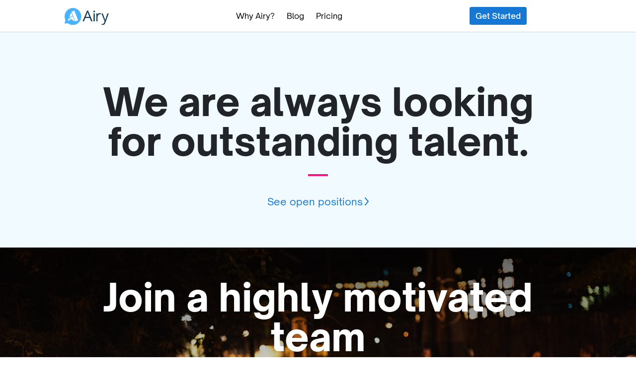

--- FILE ---
content_type: text/html
request_url: https://airy.co/jobs
body_size: 3930
content:
<!DOCTYPE html><!-- Last Published: Wed Oct 29 2025 17:46:58 GMT+0000 (Coordinated Universal Time) --><html data-wf-domain="web.airy.co" data-wf-page="62e930c7aaafd421a7fb8b94" data-wf-site="5e9d5014fb5d85233d05fa23"><head><meta charset="utf-8"/><title>Airy – Jobs</title><meta content="Airy provides businesses with messaging-powered marketing and communications tools that are cost-effective, frictionless, and user-friendly." name="description"/><meta content="Airy – Jobs" property="og:title"/><meta content="Airy provides businesses with messaging-powered marketing and communications tools that are cost-effective, frictionless, and user-friendly." property="og:description"/><meta content="Airy – Jobs" property="twitter:title"/><meta content="Airy provides businesses with messaging-powered marketing and communications tools that are cost-effective, frictionless, and user-friendly." property="twitter:description"/><meta property="og:type" content="website"/><meta content="summary_large_image" name="twitter:card"/><meta content="width=device-width, initial-scale=1" name="viewport"/><meta content="74312428" name="google-site-verification"/><link href="https://cdn.prod.website-files.com/5e9d5014fb5d85233d05fa23/css/airyhq.webflow.shared.207485100.min.css" rel="stylesheet" type="text/css"/><link href="https://fonts.googleapis.com" rel="preconnect"/><link href="https://fonts.gstatic.com" rel="preconnect" crossorigin="anonymous"/><script src="https://ajax.googleapis.com/ajax/libs/webfont/1.6.26/webfont.js" type="text/javascript"></script><script type="text/javascript">WebFont.load({  google: {    families: ["Lato:100,100italic,300,300italic,400,400italic,700,700italic,900,900italic","Fira Sans:regular,italic,500,500italic,600,600italic,700,700italic,800"]  }});</script><script type="text/javascript">!function(o,c){var n=c.documentElement,t=" w-mod-";n.className+=t+"js",("ontouchstart"in o||o.DocumentTouch&&c instanceof DocumentTouch)&&(n.className+=t+"touch")}(window,document);</script><link href="https://cdn.prod.website-files.com/5e9d5014fb5d85233d05fa23/5eaaab4228b2be59df7e76b5_favicon.png" rel="shortcut icon" type="image/x-icon"/><link href="https://cdn.prod.website-files.com/5e9d5014fb5d85233d05fa23/5eaaab4552d8cd0ca39d9c8e_webclip.png" rel="apple-touch-icon"/><!-- Google Tag Manager -->
<script>(function(w,d,s,l,i){w[l]=w[l]||[];w[l].push({'gtm.start':
new Date().getTime(),event:'gtm.js'});var f=d.getElementsByTagName(s)[0],
j=d.createElement(s),dl=l!='dataLayer'?'&l='+l:'';j.async=true;j.src=
'https://www.googletagmanager.com/gtm.js?id='+i+dl;f.parentNode.insertBefore(j,f);
})(window,document,'script','dataLayer','GTM-5LQ383Z');</script>
<!-- End Google Tag Manager -->

<!-- Posthog Tracking -->
<script>
    !function(t,e){var o,n,p,r;e.__SV||(window.posthog=e,e._i=[],e.init=function(i,s,a){function g(t,e){var o=e.split(".");2==o.length&&(t=t[o[0]],e=o[1]),t[e]=function(){t.push([e].concat(Array.prototype.slice.call(arguments,0)))}}(p=t.createElement("script")).type="text/javascript",p.async=!0,p.src=s.api_host+"/static/array.js",(r=t.getElementsByTagName("script")[0]).parentNode.insertBefore(p,r);var u=e;for(void 0!==a?u=e[a]=[]:a="posthog",u.people=u.people||[],u.toString=function(t){var e="posthog";return"posthog"!==a&&(e+="."+a),t||(e+=" (stub)"),e},u.people.toString=function(){return u.toString(1)+".people (stub)"},o="capture identify alias people.set people.set_once set_config register register_once unregister opt_out_capturing has_opted_out_capturing opt_in_capturing reset isFeatureEnabled onFeatureFlags".split(" "),n=0;n<o.length;n++)g(u,o[n]);e._i.push([i,s,a])},e.__SV=1)}(document,window.posthog||[]);
    posthog.init('phc_Dr1d1XeZ2eX0EH5bqztsnm90xVbOdYXVRutWUXhTtvB',{api_host:'https://app.posthog.com'})
</script>
<!-- Posthog Tracking -->
</head><body><div class="google-tag-manager-noscript w-embed w-iframe"><!-- Google Tag Manager (noscript) -->
<noscript><iframe src="https://www.googletagmanager.com/ns.html?id=GTM-5LQ383Z"
height="0" width="0" style="display:none;visibility:hidden"></iframe></noscript>
<!-- End Google Tag Manager (noscript) --></div><div data-collapse="medium" data-animation="default" data-duration="400" data-easing="ease" data-easing2="ease" role="banner" class="navbar-global w-nav"><div class="container-18 w-container"><nav role="navigation" class="nav-menu-2-white w-clearfix w-nav-menu"><a href="/old-home-3" class="brand-white w-nav-brand"><img src="https://cdn.prod.website-files.com/5e9d5014fb5d85233d05fa23/62e3a398698cee3de0e4142b_airy_logo_whitemenu.svg" alt="" loading="eager" class="nav-logo"/></a><div class="menu-holder"><a href="/old-home-3" class="nav-link-menu w-nav-link">Why Airy?</a><a href="/developers" class="nav-link-menu mobile-only w-nav-link">Developers – Get started</a><a href="/community" class="nav-link-menu mobile-only w-nav-link">Developers – Community</a><a href="https://blog.airy.co/" class="nav-link-menu w-nav-link">Blog</a><a href="/pricing" class="nav-link-menu w-nav-link">Pricing</a></div><div class="get-started-login"><a href="https://tr4k8od9137.typeform.com/to/SvdZzTez?typeform-source=airy.co" class="btn-main btn-menu w-button">Get Started</a></div></nav><div class="menu-button w-nav-button"><div class="icon w-icon-nav-menu"></div></div><a href="/old-home-3" class="brand-2 w-nav-brand"><img src="https://cdn.prod.website-files.com/5e9d5014fb5d85233d05fa23/5ea6ab4327484b79bdb4cea4_airy_primary_rgb.svg" alt="" class="nav-logo mobile-only"/></a></div></div><div class="jobs-hero"><div class="pricing-page-hero-content w-container"><div class="text-m color-grey center">Work at Airy</div><h1 class="text-5xl center"><strong>We are always looking<br/>for outstanding talent.</strong></h1><div class="airy-after-brand-element"><div class="after-title-element magenta"></div></div><div class="cta-link-icon center"><a href="https://airy.factorialhr.com" class="cta-link">See open positions</a><img src="https://cdn.prod.website-files.com/5e9d5014fb5d85233d05fa23/5ec54cba3a09a645abe7cc98_chevron-right.svg" loading="lazy" alt="" class="chevron-white"/></div></div></div><div class="jobs-team text-white"><div class="w-container"><h1 class="text-5xl center"><strong>Join a highly motivated team</strong></h1></div><div class="copyright">© @amanda_dreamhunter</div></div><div class="section"><div class="container-25 w-container"><p class="text-l grey text-center">Find your place in a very diverse and international team backed with years and years of experience.<br/>‍<br/>Our team is located in San Francisco and Berlin.</p><div class="cta-link-icon center"><a href="https://airy.factorialhr.com" class="cta-link">See open positions</a><img src="https://cdn.prod.website-files.com/5e9d5014fb5d85233d05fa23/5ec54cba3a09a645abe7cc98_chevron-right.svg" loading="lazy" alt="" class="chevron-white"/></div></div></div><div class="section why-airy"><div class="container-24 w-container"><div class="why-airy-block"><h1 class="text-5xl"><strong>Why Airy</strong></h1><div class="margin-16"></div><p class="text-m color-grey">We envision a world where customers and businesses engage with each other like people engage with family and friends.<br/><br/>Airy enables businesses to have meaningful conversations and form long-lasting relationships with their customers by carefully balancing technology and human interaction.</p><div class="cta-link-icon"><a href="https://airy.factorialhr.com" class="cta-link">See open positions</a><img src="https://cdn.prod.website-files.com/5e9d5014fb5d85233d05fa23/5ec54cba3a09a645abe7cc98_chevron-right.svg" loading="lazy" alt="" class="chevron-white"/></div></div></div><div class="copyright top">© @amanda_dreamhunter</div></div><div id="jobs" class="iframe"><div class="html-embed w-embed w-iframe"><style>

</style>
<iframe src="https://airy.factorialhr.com/#jobs" frameBorder="0" height="1024px" width="100%"></iframe></div></div><div class="section"><div class="jobs-page-closer w-container"><h3 class="text-2xl center"><strong>Didn’t find the perfect match?</strong></h3><div class="margin-24"></div><p class="text-m color-grey center">We encourage you to send your CV to <a href="mailto:jobs@airy.co?subject=CV%20for%20Airy">jobs@airy.co</a><a href="mailto: jobs@airy.co?subject=CV%20from%20Jobs%20page" class="cta-link"></a></p></div></div><div class="footer"><div class="w-container"><div class="columns-15 w-row"><div class="w-col w-col-6 w-col-small-small-stack w-col-tiny-tiny-stack"><div class="footer--branding"><a href="/old-home-3" class="w-inline-block"><img src="https://cdn.prod.website-files.com/5e9d5014fb5d85233d05fa23/5ea6ab4327484b79bdb4cea4_airy_primary_rgb.svg" alt="" class="footer-logo"/></a><div class="small color-grey">© 2022 Airy, Inc.</div></div></div><div class="column-44 w-col w-col-6 w-col-small-small-stack w-col-tiny-tiny-stack"><a href="https://airy.co?ref=en" class="cta-link p footer-link"><strong class="bold-text-14">English</strong></a><a href="/de/home" class="cta-link p footer-link"><strong class="bold-text-14">Deutsch</strong></a></div></div><div class="footer-nav"><div class="w-row"><div class="w-col w-col-3"></div><div class="column-42 w-col w-col-3"><div class="menu-nav-items"><strong class="bold-text-14">Airy</strong></div><a href="/pricing" class="cta-link p footer-link"><strong class="bold-text-14">Pricing</strong></a></div><div class="w-col w-col-3"><div class="menu-nav-items"><strong class="bold-text-15">Legal</strong>‍</div><a href="/terms-of-service" target="_blank" class="cta-link p footer-link legal"><strong class="bold-text-14">Terms of Service</strong></a><a href="/privacy-policy" target="_blank" class="cta-link p footer-link"><strong class="bold-text-14">Privacy Policy</strong></a></div><div class="column-38 w-col w-col-3"><div class="menu-nav-items"><div class="menu-nav-items"><strong class="bold-text-15">Follow Airy</strong></div></div><a href="https://www.linkedin.com/company/10495542/" target="_blank" class="cta-link p footer-link"><strong class="bold-text-14">LinkedIn</strong></a><a href="https://github.com/airyhq" target="_blank" class="cta-link p footer-link"><strong class="bold-text-14">GitHub</strong></a><a href="https://join.slack.com/t/airy-developers/shared_invite/zt-ijzwq90x-QT1D75BtaxK3JWehsB_FEg" target="_blank" class="cta-link p footer-link"><strong class="bold-text-14">Developer Slack</strong></a></div></div></div></div></div><div id="cookie" class="cookie-notice-wrapper"><p class="cookie-text">This website uses cookies to improve your experience. We&#x27;ll assume you&#x27;re ok with this, but you can opt-out if you wish.</p><div class="button-wrapper"><a id="accept" href="#" class="cookie-consent-button w-button">Accept</a><a id="deny" href="#" class="cookie-consent-button w-button">Deny</a><a href="/privacy-policy" target="_blank" class="cta-link small">Privacy Policy</a></div></div><script src="https://d3e54v103j8qbb.cloudfront.net/js/jquery-3.5.1.min.dc5e7f18c8.js?site=5e9d5014fb5d85233d05fa23" type="text/javascript" integrity="sha256-9/aliU8dGd2tb6OSsuzixeV4y/faTqgFtohetphbbj0=" crossorigin="anonymous"></script><script src="https://cdn.prod.website-files.com/5e9d5014fb5d85233d05fa23/js/webflow.schunk.a6a60ac13672b1dc.js" type="text/javascript"></script><script src="https://cdn.prod.website-files.com/5e9d5014fb5d85233d05fa23/js/webflow.schunk.97ebf01eb3c9b9d6.js" type="text/javascript"></script><script src="https://cdn.prod.website-files.com/5e9d5014fb5d85233d05fa23/js/webflow.4b1f597e.aa65642acce6d02a.js" type="text/javascript"></script></body></html>

--- FILE ---
content_type: text/css
request_url: https://cdn.prod.website-files.com/5e9d5014fb5d85233d05fa23/css/airyhq.webflow.shared.207485100.min.css
body_size: 34325
content:
html{-webkit-text-size-adjust:100%;-ms-text-size-adjust:100%;font-family:sans-serif}body{margin:0}article,aside,details,figcaption,figure,footer,header,hgroup,main,menu,nav,section,summary{display:block}audio,canvas,progress,video{vertical-align:baseline;display:inline-block}audio:not([controls]){height:0;display:none}[hidden],template{display:none}a{background-color:#0000}a:active,a:hover{outline:0}abbr[title]{border-bottom:1px dotted}b,strong{font-weight:700}dfn{font-style:italic}h1{margin:.67em 0;font-size:2em}mark{color:#000;background:#ff0}small{font-size:80%}sub,sup{vertical-align:baseline;font-size:75%;line-height:0;position:relative}sup{top:-.5em}sub{bottom:-.25em}img{border:0}svg:not(:root){overflow:hidden}hr{box-sizing:content-box;height:0}pre{overflow:auto}code,kbd,pre,samp{font-family:monospace;font-size:1em}button,input,optgroup,select,textarea{color:inherit;font:inherit;margin:0}button{overflow:visible}button,select{text-transform:none}button,html input[type=button],input[type=reset]{-webkit-appearance:button;cursor:pointer}button[disabled],html input[disabled]{cursor:default}button::-moz-focus-inner,input::-moz-focus-inner{border:0;padding:0}input{line-height:normal}input[type=checkbox],input[type=radio]{box-sizing:border-box;padding:0}input[type=number]::-webkit-inner-spin-button,input[type=number]::-webkit-outer-spin-button{height:auto}input[type=search]{-webkit-appearance:none}input[type=search]::-webkit-search-cancel-button,input[type=search]::-webkit-search-decoration{-webkit-appearance:none}legend{border:0;padding:0}textarea{overflow:auto}optgroup{font-weight:700}table{border-collapse:collapse;border-spacing:0}td,th{padding:0}@font-face{font-family:webflow-icons;src:url([data-uri])format("truetype");font-weight:400;font-style:normal}[class^=w-icon-],[class*=\ w-icon-]{speak:none;font-variant:normal;text-transform:none;-webkit-font-smoothing:antialiased;-moz-osx-font-smoothing:grayscale;font-style:normal;font-weight:400;line-height:1;font-family:webflow-icons!important}.w-icon-slider-right:before{content:""}.w-icon-slider-left:before{content:""}.w-icon-nav-menu:before{content:""}.w-icon-arrow-down:before,.w-icon-dropdown-toggle:before{content:""}.w-icon-file-upload-remove:before{content:""}.w-icon-file-upload-icon:before{content:""}*{box-sizing:border-box}html{height:100%}body{color:#333;background-color:#fff;min-height:100%;margin:0;font-family:Arial,sans-serif;font-size:14px;line-height:20px}img{vertical-align:middle;max-width:100%;display:inline-block}html.w-mod-touch *{background-attachment:scroll!important}.w-block{display:block}.w-inline-block{max-width:100%;display:inline-block}.w-clearfix:before,.w-clearfix:after{content:" ";grid-area:1/1/2/2;display:table}.w-clearfix:after{clear:both}.w-hidden{display:none}.w-button{color:#fff;line-height:inherit;cursor:pointer;background-color:#3898ec;border:0;border-radius:0;padding:9px 15px;text-decoration:none;display:inline-block}input.w-button{-webkit-appearance:button}html[data-w-dynpage] [data-w-cloak]{color:#0000!important}.w-code-block{margin:unset}pre.w-code-block code{all:inherit}.w-optimization{display:contents}.w-webflow-badge,.w-webflow-badge>img{box-sizing:unset;width:unset;height:unset;max-height:unset;max-width:unset;min-height:unset;min-width:unset;margin:unset;padding:unset;float:unset;clear:unset;border:unset;border-radius:unset;background:unset;background-image:unset;background-position:unset;background-size:unset;background-repeat:unset;background-origin:unset;background-clip:unset;background-attachment:unset;background-color:unset;box-shadow:unset;transform:unset;direction:unset;font-family:unset;font-weight:unset;color:unset;font-size:unset;line-height:unset;font-style:unset;font-variant:unset;text-align:unset;letter-spacing:unset;-webkit-text-decoration:unset;text-decoration:unset;text-indent:unset;text-transform:unset;list-style-type:unset;text-shadow:unset;vertical-align:unset;cursor:unset;white-space:unset;word-break:unset;word-spacing:unset;word-wrap:unset;transition:unset}.w-webflow-badge{white-space:nowrap;cursor:pointer;box-shadow:0 0 0 1px #0000001a,0 1px 3px #0000001a;visibility:visible!important;opacity:1!important;z-index:2147483647!important;color:#aaadb0!important;overflow:unset!important;background-color:#fff!important;border-radius:3px!important;width:auto!important;height:auto!important;margin:0!important;padding:6px!important;font-size:12px!important;line-height:14px!important;text-decoration:none!important;display:inline-block!important;position:fixed!important;inset:auto 12px 12px auto!important;transform:none!important}.w-webflow-badge>img{position:unset;visibility:unset!important;opacity:1!important;vertical-align:middle!important;display:inline-block!important}h1,h2,h3,h4,h5,h6{margin-bottom:10px;font-weight:700}h1{margin-top:20px;font-size:38px;line-height:44px}h2{margin-top:20px;font-size:32px;line-height:36px}h3{margin-top:20px;font-size:24px;line-height:30px}h4{margin-top:10px;font-size:18px;line-height:24px}h5{margin-top:10px;font-size:14px;line-height:20px}h6{margin-top:10px;font-size:12px;line-height:18px}p{margin-top:0;margin-bottom:10px}blockquote{border-left:5px solid #e2e2e2;margin:0 0 10px;padding:10px 20px;font-size:18px;line-height:22px}figure{margin:0 0 10px}figcaption{text-align:center;margin-top:5px}ul,ol{margin-top:0;margin-bottom:10px;padding-left:40px}.w-list-unstyled{padding-left:0;list-style:none}.w-embed:before,.w-embed:after{content:" ";grid-area:1/1/2/2;display:table}.w-embed:after{clear:both}.w-video{width:100%;padding:0;position:relative}.w-video iframe,.w-video object,.w-video embed{border:none;width:100%;height:100%;position:absolute;top:0;left:0}fieldset{border:0;margin:0;padding:0}button,[type=button],[type=reset]{cursor:pointer;-webkit-appearance:button;border:0}.w-form{margin:0 0 15px}.w-form-done{text-align:center;background-color:#ddd;padding:20px;display:none}.w-form-fail{background-color:#ffdede;margin-top:10px;padding:10px;display:none}label{margin-bottom:5px;font-weight:700;display:block}.w-input,.w-select{color:#333;vertical-align:middle;background-color:#fff;border:1px solid #ccc;width:100%;height:38px;margin-bottom:10px;padding:8px 12px;font-size:14px;line-height:1.42857;display:block}.w-input::placeholder,.w-select::placeholder{color:#999}.w-input:focus,.w-select:focus{border-color:#3898ec;outline:0}.w-input[disabled],.w-select[disabled],.w-input[readonly],.w-select[readonly],fieldset[disabled] .w-input,fieldset[disabled] .w-select{cursor:not-allowed}.w-input[disabled]:not(.w-input-disabled),.w-select[disabled]:not(.w-input-disabled),.w-input[readonly],.w-select[readonly],fieldset[disabled]:not(.w-input-disabled) .w-input,fieldset[disabled]:not(.w-input-disabled) .w-select{background-color:#eee}textarea.w-input,textarea.w-select{height:auto}.w-select{background-color:#f3f3f3}.w-select[multiple]{height:auto}.w-form-label{cursor:pointer;margin-bottom:0;font-weight:400;display:inline-block}.w-radio{margin-bottom:5px;padding-left:20px;display:block}.w-radio:before,.w-radio:after{content:" ";grid-area:1/1/2/2;display:table}.w-radio:after{clear:both}.w-radio-input{float:left;margin:3px 0 0 -20px;line-height:normal}.w-file-upload{margin-bottom:10px;display:block}.w-file-upload-input{opacity:0;z-index:-100;width:.1px;height:.1px;position:absolute;overflow:hidden}.w-file-upload-default,.w-file-upload-uploading,.w-file-upload-success{color:#333;display:inline-block}.w-file-upload-error{margin-top:10px;display:block}.w-file-upload-default.w-hidden,.w-file-upload-uploading.w-hidden,.w-file-upload-error.w-hidden,.w-file-upload-success.w-hidden{display:none}.w-file-upload-uploading-btn{cursor:pointer;background-color:#fafafa;border:1px solid #ccc;margin:0;padding:8px 12px;font-size:14px;font-weight:400;display:flex}.w-file-upload-file{background-color:#fafafa;border:1px solid #ccc;flex-grow:1;justify-content:space-between;margin:0;padding:8px 9px 8px 11px;display:flex}.w-file-upload-file-name{font-size:14px;font-weight:400;display:block}.w-file-remove-link{cursor:pointer;width:auto;height:auto;margin-top:3px;margin-left:10px;padding:3px;display:block}.w-icon-file-upload-remove{margin:auto;font-size:10px}.w-file-upload-error-msg{color:#ea384c;padding:2px 0;display:inline-block}.w-file-upload-info{padding:0 12px;line-height:38px;display:inline-block}.w-file-upload-label{cursor:pointer;background-color:#fafafa;border:1px solid #ccc;margin:0;padding:8px 12px;font-size:14px;font-weight:400;display:inline-block}.w-icon-file-upload-icon,.w-icon-file-upload-uploading{width:20px;margin-right:8px;display:inline-block}.w-icon-file-upload-uploading{height:20px}.w-container{max-width:940px;margin-left:auto;margin-right:auto}.w-container:before,.w-container:after{content:" ";grid-area:1/1/2/2;display:table}.w-container:after{clear:both}.w-container .w-row{margin-left:-10px;margin-right:-10px}.w-row:before,.w-row:after{content:" ";grid-area:1/1/2/2;display:table}.w-row:after{clear:both}.w-row .w-row{margin-left:0;margin-right:0}.w-col{float:left;width:100%;min-height:1px;padding-left:10px;padding-right:10px;position:relative}.w-col .w-col{padding-left:0;padding-right:0}.w-col-1{width:8.33333%}.w-col-2{width:16.6667%}.w-col-3{width:25%}.w-col-4{width:33.3333%}.w-col-5{width:41.6667%}.w-col-6{width:50%}.w-col-7{width:58.3333%}.w-col-8{width:66.6667%}.w-col-9{width:75%}.w-col-10{width:83.3333%}.w-col-11{width:91.6667%}.w-col-12{width:100%}.w-hidden-main{display:none!important}@media screen and (max-width:991px){.w-container{max-width:728px}.w-hidden-main{display:inherit!important}.w-hidden-medium{display:none!important}.w-col-medium-1{width:8.33333%}.w-col-medium-2{width:16.6667%}.w-col-medium-3{width:25%}.w-col-medium-4{width:33.3333%}.w-col-medium-5{width:41.6667%}.w-col-medium-6{width:50%}.w-col-medium-7{width:58.3333%}.w-col-medium-8{width:66.6667%}.w-col-medium-9{width:75%}.w-col-medium-10{width:83.3333%}.w-col-medium-11{width:91.6667%}.w-col-medium-12{width:100%}.w-col-stack{width:100%;left:auto;right:auto}}@media screen and (max-width:767px){.w-hidden-main,.w-hidden-medium{display:inherit!important}.w-hidden-small{display:none!important}.w-row,.w-container .w-row{margin-left:0;margin-right:0}.w-col{width:100%;left:auto;right:auto}.w-col-small-1{width:8.33333%}.w-col-small-2{width:16.6667%}.w-col-small-3{width:25%}.w-col-small-4{width:33.3333%}.w-col-small-5{width:41.6667%}.w-col-small-6{width:50%}.w-col-small-7{width:58.3333%}.w-col-small-8{width:66.6667%}.w-col-small-9{width:75%}.w-col-small-10{width:83.3333%}.w-col-small-11{width:91.6667%}.w-col-small-12{width:100%}}@media screen and (max-width:479px){.w-container{max-width:none}.w-hidden-main,.w-hidden-medium,.w-hidden-small{display:inherit!important}.w-hidden-tiny{display:none!important}.w-col{width:100%}.w-col-tiny-1{width:8.33333%}.w-col-tiny-2{width:16.6667%}.w-col-tiny-3{width:25%}.w-col-tiny-4{width:33.3333%}.w-col-tiny-5{width:41.6667%}.w-col-tiny-6{width:50%}.w-col-tiny-7{width:58.3333%}.w-col-tiny-8{width:66.6667%}.w-col-tiny-9{width:75%}.w-col-tiny-10{width:83.3333%}.w-col-tiny-11{width:91.6667%}.w-col-tiny-12{width:100%}}.w-widget{position:relative}.w-widget-map{width:100%;height:400px}.w-widget-map label{width:auto;display:inline}.w-widget-map img{max-width:inherit}.w-widget-map .gm-style-iw{text-align:center}.w-widget-map .gm-style-iw>button{display:none!important}.w-widget-twitter{overflow:hidden}.w-widget-twitter-count-shim{vertical-align:top;text-align:center;background:#fff;border:1px solid #758696;border-radius:3px;width:28px;height:20px;display:inline-block;position:relative}.w-widget-twitter-count-shim *{pointer-events:none;-webkit-user-select:none;user-select:none}.w-widget-twitter-count-shim .w-widget-twitter-count-inner{text-align:center;color:#999;font-family:serif;font-size:15px;line-height:12px;position:relative}.w-widget-twitter-count-shim .w-widget-twitter-count-clear{display:block;position:relative}.w-widget-twitter-count-shim.w--large{width:36px;height:28px}.w-widget-twitter-count-shim.w--large .w-widget-twitter-count-inner{font-size:18px;line-height:18px}.w-widget-twitter-count-shim:not(.w--vertical){margin-left:5px;margin-right:8px}.w-widget-twitter-count-shim:not(.w--vertical).w--large{margin-left:6px}.w-widget-twitter-count-shim:not(.w--vertical):before,.w-widget-twitter-count-shim:not(.w--vertical):after{content:" ";pointer-events:none;border:solid #0000;width:0;height:0;position:absolute;top:50%;left:0}.w-widget-twitter-count-shim:not(.w--vertical):before{border-width:4px;border-color:#75869600 #5d6c7b #75869600 #75869600;margin-top:-4px;margin-left:-9px}.w-widget-twitter-count-shim:not(.w--vertical).w--large:before{border-width:5px;margin-top:-5px;margin-left:-10px}.w-widget-twitter-count-shim:not(.w--vertical):after{border-width:4px;border-color:#fff0 #fff #fff0 #fff0;margin-top:-4px;margin-left:-8px}.w-widget-twitter-count-shim:not(.w--vertical).w--large:after{border-width:5px;margin-top:-5px;margin-left:-9px}.w-widget-twitter-count-shim.w--vertical{width:61px;height:33px;margin-bottom:8px}.w-widget-twitter-count-shim.w--vertical:before,.w-widget-twitter-count-shim.w--vertical:after{content:" ";pointer-events:none;border:solid #0000;width:0;height:0;position:absolute;top:100%;left:50%}.w-widget-twitter-count-shim.w--vertical:before{border-width:5px;border-color:#5d6c7b #75869600 #75869600;margin-left:-5px}.w-widget-twitter-count-shim.w--vertical:after{border-width:4px;border-color:#fff #fff0 #fff0;margin-left:-4px}.w-widget-twitter-count-shim.w--vertical .w-widget-twitter-count-inner{font-size:18px;line-height:22px}.w-widget-twitter-count-shim.w--vertical.w--large{width:76px}.w-background-video{color:#fff;height:500px;position:relative;overflow:hidden}.w-background-video>video{object-fit:cover;z-index:-100;background-position:50%;background-size:cover;width:100%;height:100%;margin:auto;position:absolute;inset:-100%}.w-background-video>video::-webkit-media-controls-start-playback-button{-webkit-appearance:none;display:none!important}.w-background-video--control{background-color:#0000;padding:0;position:absolute;bottom:1em;right:1em}.w-background-video--control>[hidden]{display:none!important}.w-slider{text-align:center;clear:both;-webkit-tap-highlight-color:#0000;tap-highlight-color:#0000;background:#ddd;height:300px;position:relative}.w-slider-mask{z-index:1;white-space:nowrap;height:100%;display:block;position:relative;left:0;right:0;overflow:hidden}.w-slide{vertical-align:top;white-space:normal;text-align:left;width:100%;height:100%;display:inline-block;position:relative}.w-slider-nav{z-index:2;text-align:center;-webkit-tap-highlight-color:#0000;tap-highlight-color:#0000;height:40px;margin:auto;padding-top:10px;position:absolute;inset:auto 0 0}.w-slider-nav.w-round>div{border-radius:100%}.w-slider-nav.w-num>div{font-size:inherit;line-height:inherit;width:auto;height:auto;padding:.2em .5em}.w-slider-nav.w-shadow>div{box-shadow:0 0 3px #3336}.w-slider-nav-invert{color:#fff}.w-slider-nav-invert>div{background-color:#2226}.w-slider-nav-invert>div.w-active{background-color:#222}.w-slider-dot{cursor:pointer;background-color:#fff6;width:1em;height:1em;margin:0 3px .5em;transition:background-color .1s,color .1s;display:inline-block;position:relative}.w-slider-dot.w-active{background-color:#fff}.w-slider-dot:focus{outline:none;box-shadow:0 0 0 2px #fff}.w-slider-dot:focus.w-active{box-shadow:none}.w-slider-arrow-left,.w-slider-arrow-right{cursor:pointer;color:#fff;-webkit-tap-highlight-color:#0000;tap-highlight-color:#0000;-webkit-user-select:none;user-select:none;width:80px;margin:auto;font-size:40px;position:absolute;inset:0;overflow:hidden}.w-slider-arrow-left [class^=w-icon-],.w-slider-arrow-right [class^=w-icon-],.w-slider-arrow-left [class*=\ w-icon-],.w-slider-arrow-right [class*=\ w-icon-]{position:absolute}.w-slider-arrow-left:focus,.w-slider-arrow-right:focus{outline:0}.w-slider-arrow-left{z-index:3;right:auto}.w-slider-arrow-right{z-index:4;left:auto}.w-icon-slider-left,.w-icon-slider-right{width:1em;height:1em;margin:auto;inset:0}.w-slider-aria-label{clip:rect(0 0 0 0);border:0;width:1px;height:1px;margin:-1px;padding:0;position:absolute;overflow:hidden}.w-slider-force-show{display:block!important}.w-dropdown{text-align:left;z-index:900;margin-left:auto;margin-right:auto;display:inline-block;position:relative}.w-dropdown-btn,.w-dropdown-toggle,.w-dropdown-link{vertical-align:top;color:#222;text-align:left;white-space:nowrap;margin-left:auto;margin-right:auto;padding:20px;text-decoration:none;position:relative}.w-dropdown-toggle{-webkit-user-select:none;user-select:none;cursor:pointer;padding-right:40px;display:inline-block}.w-dropdown-toggle:focus{outline:0}.w-icon-dropdown-toggle{width:1em;height:1em;margin:auto 20px auto auto;position:absolute;top:0;bottom:0;right:0}.w-dropdown-list{background:#ddd;min-width:100%;display:none;position:absolute}.w-dropdown-list.w--open{display:block}.w-dropdown-link{color:#222;padding:10px 20px;display:block}.w-dropdown-link.w--current{color:#0082f3}.w-dropdown-link:focus{outline:0}@media screen and (max-width:767px){.w-nav-brand{padding-left:10px}}.w-lightbox-backdrop{cursor:auto;letter-spacing:normal;text-indent:0;text-shadow:none;text-transform:none;visibility:visible;white-space:normal;word-break:normal;word-spacing:normal;word-wrap:normal;color:#fff;text-align:center;z-index:2000;opacity:0;-webkit-user-select:none;-moz-user-select:none;-webkit-tap-highlight-color:transparent;background:#000000e6;outline:0;font-family:Helvetica Neue,Helvetica,Ubuntu,Segoe UI,Verdana,sans-serif;font-size:17px;font-style:normal;font-weight:300;line-height:1.2;list-style:disc;position:fixed;inset:0;-webkit-transform:translate(0)}.w-lightbox-backdrop,.w-lightbox-container{-webkit-overflow-scrolling:touch;height:100%;overflow:auto}.w-lightbox-content{height:100vh;position:relative;overflow:hidden}.w-lightbox-view{opacity:0;width:100vw;height:100vh;position:absolute}.w-lightbox-view:before{content:"";height:100vh}.w-lightbox-group,.w-lightbox-group .w-lightbox-view,.w-lightbox-group .w-lightbox-view:before{height:86vh}.w-lightbox-frame,.w-lightbox-view:before{vertical-align:middle;display:inline-block}.w-lightbox-figure{margin:0;position:relative}.w-lightbox-group .w-lightbox-figure{cursor:pointer}.w-lightbox-img{width:auto;max-width:none;height:auto}.w-lightbox-image{float:none;max-width:100vw;max-height:100vh;display:block}.w-lightbox-group .w-lightbox-image{max-height:86vh}.w-lightbox-caption{text-align:left;text-overflow:ellipsis;white-space:nowrap;background:#0006;padding:.5em 1em;position:absolute;bottom:0;left:0;right:0;overflow:hidden}.w-lightbox-embed{width:100%;height:100%;position:absolute;inset:0}.w-lightbox-control{cursor:pointer;background-position:50%;background-repeat:no-repeat;background-size:24px;width:4em;transition:all .3s;position:absolute;top:0}.w-lightbox-left{background-image:url([data-uri]);display:none;bottom:0;left:0}.w-lightbox-right{background-image:url([data-uri]);display:none;bottom:0;right:0}.w-lightbox-close{background-image:url([data-uri]);background-size:18px;height:2.6em;right:0}.w-lightbox-strip{white-space:nowrap;padding:0 1vh;line-height:0;position:absolute;bottom:0;left:0;right:0;overflow:auto hidden}.w-lightbox-item{box-sizing:content-box;cursor:pointer;width:10vh;padding:2vh 1vh;display:inline-block;-webkit-transform:translate(0,0)}.w-lightbox-active{opacity:.3}.w-lightbox-thumbnail{background:#222;height:10vh;position:relative;overflow:hidden}.w-lightbox-thumbnail-image{position:absolute;top:0;left:0}.w-lightbox-thumbnail .w-lightbox-tall{width:100%;top:50%;transform:translateY(-50%)}.w-lightbox-thumbnail .w-lightbox-wide{height:100%;left:50%;transform:translate(-50%)}.w-lightbox-spinner{box-sizing:border-box;border:5px solid #0006;border-radius:50%;width:40px;height:40px;margin-top:-20px;margin-left:-20px;animation:.8s linear infinite spin;position:absolute;top:50%;left:50%}.w-lightbox-spinner:after{content:"";border:3px solid #0000;border-bottom-color:#fff;border-radius:50%;position:absolute;inset:-4px}.w-lightbox-hide{display:none}.w-lightbox-noscroll{overflow:hidden}@media (min-width:768px){.w-lightbox-content{height:96vh;margin-top:2vh}.w-lightbox-view,.w-lightbox-view:before{height:96vh}.w-lightbox-group,.w-lightbox-group .w-lightbox-view,.w-lightbox-group .w-lightbox-view:before{height:84vh}.w-lightbox-image{max-width:96vw;max-height:96vh}.w-lightbox-group .w-lightbox-image{max-width:82.3vw;max-height:84vh}.w-lightbox-left,.w-lightbox-right{opacity:.5;display:block}.w-lightbox-close{opacity:.8}.w-lightbox-control:hover{opacity:1}}.w-lightbox-inactive,.w-lightbox-inactive:hover{opacity:0}.w-richtext:before,.w-richtext:after{content:" ";grid-area:1/1/2/2;display:table}.w-richtext:after{clear:both}.w-richtext[contenteditable=true]:before,.w-richtext[contenteditable=true]:after{white-space:initial}.w-richtext ol,.w-richtext ul{overflow:hidden}.w-richtext .w-richtext-figure-selected.w-richtext-figure-type-video div:after,.w-richtext .w-richtext-figure-selected[data-rt-type=video] div:after,.w-richtext .w-richtext-figure-selected.w-richtext-figure-type-image div,.w-richtext .w-richtext-figure-selected[data-rt-type=image] div{outline:2px solid #2895f7}.w-richtext figure.w-richtext-figure-type-video>div:after,.w-richtext figure[data-rt-type=video]>div:after{content:"";display:none;position:absolute;inset:0}.w-richtext figure{max-width:60%;position:relative}.w-richtext figure>div:before{cursor:default!important}.w-richtext figure img{width:100%}.w-richtext figure figcaption.w-richtext-figcaption-placeholder{opacity:.6}.w-richtext figure div{color:#0000;font-size:0}.w-richtext figure.w-richtext-figure-type-image,.w-richtext figure[data-rt-type=image]{display:table}.w-richtext figure.w-richtext-figure-type-image>div,.w-richtext figure[data-rt-type=image]>div{display:inline-block}.w-richtext figure.w-richtext-figure-type-image>figcaption,.w-richtext figure[data-rt-type=image]>figcaption{caption-side:bottom;display:table-caption}.w-richtext figure.w-richtext-figure-type-video,.w-richtext figure[data-rt-type=video]{width:60%;height:0}.w-richtext figure.w-richtext-figure-type-video iframe,.w-richtext figure[data-rt-type=video] iframe{width:100%;height:100%;position:absolute;top:0;left:0}.w-richtext figure.w-richtext-figure-type-video>div,.w-richtext figure[data-rt-type=video]>div{width:100%}.w-richtext figure.w-richtext-align-center{clear:both;margin-left:auto;margin-right:auto}.w-richtext figure.w-richtext-align-center.w-richtext-figure-type-image>div,.w-richtext figure.w-richtext-align-center[data-rt-type=image]>div{max-width:100%}.w-richtext figure.w-richtext-align-normal{clear:both}.w-richtext figure.w-richtext-align-fullwidth{text-align:center;clear:both;width:100%;max-width:100%;margin-left:auto;margin-right:auto;display:block}.w-richtext figure.w-richtext-align-fullwidth>div{padding-bottom:inherit;display:inline-block}.w-richtext figure.w-richtext-align-fullwidth>figcaption{display:block}.w-richtext figure.w-richtext-align-floatleft{float:left;clear:none;margin-right:15px}.w-richtext figure.w-richtext-align-floatright{float:right;clear:none;margin-left:15px}.w-nav{z-index:1000;background:#ddd;position:relative}.w-nav:before,.w-nav:after{content:" ";grid-area:1/1/2/2;display:table}.w-nav:after{clear:both}.w-nav-brand{float:left;color:#333;text-decoration:none;position:relative}.w-nav-link{vertical-align:top;color:#222;text-align:left;margin-left:auto;margin-right:auto;padding:20px;text-decoration:none;display:inline-block;position:relative}.w-nav-link.w--current{color:#0082f3}.w-nav-menu{float:right;position:relative}[data-nav-menu-open]{text-align:center;background:#c8c8c8;min-width:200px;position:absolute;top:100%;left:0;right:0;overflow:visible;display:block!important}.w--nav-link-open{display:block;position:relative}.w-nav-overlay{width:100%;display:none;position:absolute;top:100%;left:0;right:0;overflow:hidden}.w-nav-overlay [data-nav-menu-open]{top:0}.w-nav[data-animation=over-left] .w-nav-overlay{width:auto}.w-nav[data-animation=over-left] .w-nav-overlay,.w-nav[data-animation=over-left] [data-nav-menu-open]{z-index:1;top:0;right:auto}.w-nav[data-animation=over-right] .w-nav-overlay{width:auto}.w-nav[data-animation=over-right] .w-nav-overlay,.w-nav[data-animation=over-right] [data-nav-menu-open]{z-index:1;top:0;left:auto}.w-nav-button{float:right;cursor:pointer;-webkit-tap-highlight-color:#0000;tap-highlight-color:#0000;-webkit-user-select:none;user-select:none;padding:18px;font-size:24px;display:none;position:relative}.w-nav-button:focus{outline:0}.w-nav-button.w--open{color:#fff;background-color:#c8c8c8}.w-nav[data-collapse=all] .w-nav-menu{display:none}.w-nav[data-collapse=all] .w-nav-button,.w--nav-dropdown-open,.w--nav-dropdown-toggle-open{display:block}.w--nav-dropdown-list-open{position:static}@media screen and (max-width:991px){.w-nav[data-collapse=medium] .w-nav-menu{display:none}.w-nav[data-collapse=medium] .w-nav-button{display:block}}@media screen and (max-width:767px){.w-nav[data-collapse=small] .w-nav-menu{display:none}.w-nav[data-collapse=small] .w-nav-button{display:block}.w-nav-brand{padding-left:10px}}@media screen and (max-width:479px){.w-nav[data-collapse=tiny] .w-nav-menu{display:none}.w-nav[data-collapse=tiny] .w-nav-button{display:block}}.w-tabs{position:relative}.w-tabs:before,.w-tabs:after{content:" ";grid-area:1/1/2/2;display:table}.w-tabs:after{clear:both}.w-tab-menu{position:relative}.w-tab-link{vertical-align:top;text-align:left;cursor:pointer;color:#222;background-color:#ddd;padding:9px 30px;text-decoration:none;display:inline-block;position:relative}.w-tab-link.w--current{background-color:#c8c8c8}.w-tab-link:focus{outline:0}.w-tab-content{display:block;position:relative;overflow:hidden}.w-tab-pane{display:none;position:relative}.w--tab-active{display:block}@media screen and (max-width:479px){.w-tab-link{display:block}}.w-ix-emptyfix:after{content:""}@keyframes spin{0%{transform:rotate(0)}to{transform:rotate(360deg)}}.w-dyn-empty{background-color:#ddd;padding:10px}.w-dyn-hide,.w-dyn-bind-empty,.w-condition-invisible{display:none!important}.wf-layout-layout{display:grid}@font-face{font-family:Opensauceone;src:url(https://cdn.prod.website-files.com/5e9d5014fb5d85233d05fa23/5e9d504e9ba59933bb0812cc_OpenSauceOne-Italic.ttf)format("truetype");font-weight:400;font-style:italic;font-display:auto}@font-face{font-family:Opensauceone;src:url(https://cdn.prod.website-files.com/5e9d5014fb5d85233d05fa23/5e9d504e1ceb3e164c6402d5_OpenSauceOne-Regular.ttf)format("truetype");font-weight:400;font-style:normal;font-display:auto}@font-face{font-family:Opensauceone;src:url(https://cdn.prod.website-files.com/5e9d5014fb5d85233d05fa23/5e9d504e38205a69bada0574_OpenSauceOne-Medium.ttf)format("truetype");font-weight:500;font-style:normal;font-display:auto}@font-face{font-family:Opensauceone;src:url(https://cdn.prod.website-files.com/5e9d5014fb5d85233d05fa23/5e9d504eb27cf69779a2ce4e_OpenSauceOne-ExtraBold.ttf)format("truetype"),url(https://cdn.prod.website-files.com/5e9d5014fb5d85233d05fa23/5e9d504e2afc3c9b2c37bdef_OpenSauceOne-Bold.ttf)format("truetype");font-weight:700;font-style:normal;font-display:auto}@font-face{font-family:Opensauceone;src:url(https://cdn.prod.website-files.com/5e9d5014fb5d85233d05fa23/5e9d504e2afc3c3b9937bdee_OpenSauceOne-Black.ttf)format("truetype");font-weight:900;font-style:normal;font-display:auto}@font-face{font-family:Opensauceone;src:url(https://cdn.prod.website-files.com/5e9d5014fb5d85233d05fa23/5e9d755938205a6ca1dafc35_OpenSauceOne-Light.ttf)format("truetype");font-weight:300;font-style:normal;font-display:auto}:root{--text-contrast:#212428;--airy-blue:#1578d4;--admin-grey:#f5f8fa;--text-muted:#737373;--accent-magenta:#f7147d;--bg-blue:#f1faff;--light-grey:#cad5db;--snow:white;--darkbg:#1e232b;--soft-green:#0da36b;--red-background:#fff7f9;--red-alert:#d51548;--highlight-yellow:#fbbd54}.w-layout-grid{grid-row-gap:16px;grid-column-gap:16px;grid-template-rows:auto auto;grid-template-columns:1fr 1fr;grid-auto-columns:1fr;display:grid}.w-embed-youtubevideo{background-image:url(https://d3e54v103j8qbb.cloudfront.net/static/youtube-placeholder.2b05e7d68d.svg);background-position:50%;background-size:cover;width:100%;padding-bottom:0;padding-left:0;padding-right:0;position:relative}.w-embed-youtubevideo:empty{min-height:75px;padding-bottom:56.25%}.w-users-userformpagewrap{flex-direction:column;justify-content:center;align-items:stretch;max-width:340px;height:100vh;margin-left:auto;margin-right:auto;display:flex}.w-users-userloginformwrapper{margin-bottom:0;padding-left:20px;padding-right:20px;position:relative}.w-users-userformheader{text-align:center}.w-users-userformbutton{text-align:center;width:100%}.w-users-userformfooter{justify-content:space-between;margin-top:12px;display:flex}.w-users-userformerrorstate{margin-left:20px;margin-right:20px;position:absolute;top:100%;left:0%;right:0%}.w-users-usersignupformwrapper{margin-bottom:0;padding-left:20px;padding-right:20px;position:relative}.w-users-userformsuccessstate{display:none}.w-checkbox{margin-bottom:5px;padding-left:20px;display:block}.w-checkbox:before{content:" ";grid-area:1/1/2/2;display:table}.w-checkbox:after{content:" ";clear:both;grid-area:1/1/2/2;display:table}.w-checkbox-input{float:left;margin:4px 0 0 -20px;line-height:normal}.w-checkbox-input--inputType-custom{border:1px solid #ccc;border-radius:2px;width:12px;height:12px}.w-checkbox-input--inputType-custom.w--redirected-checked{background-color:#3898ec;background-image:url(https://d3e54v103j8qbb.cloudfront.net/static/custom-checkbox-checkmark.589d534424.svg);background-position:50%;background-repeat:no-repeat;background-size:cover;border-color:#3898ec}.w-checkbox-input--inputType-custom.w--redirected-focus{box-shadow:0 0 3px 1px #3898ec}.w-users-usersignupverificationmessage{display:none}.w-users-userresetpasswordformwrapper,.w-users-userupdatepasswordformwrapper{margin-bottom:0;padding-left:20px;padding-right:20px;position:relative}.w-users-useraccountwrapper{background-color:#f5f5f5;width:100%;min-height:100vh;padding:20px}.w-users-blockheader{background-color:#fff;border:1px solid #e6e6e6;justify-content:space-between;align-items:baseline;padding:4px 20px;display:flex}.w-users-blockcontent{background-color:#fff;border-bottom:1px solid #e6e6e6;border-left:1px solid #e6e6e6;border-right:1px solid #e6e6e6;margin-bottom:20px;padding:20px}.w-users-useraccountformsavebutton{text-align:center;margin-right:8px}.w-users-useraccountformcancelbutton{text-align:center;color:#333;background-color:#d3d3d3}.w-layout-vflex{flex-direction:column;align-items:flex-start;display:flex}body{color:var(--text-contrast);font-family:Opensauceone,sans-serif;font-size:16px;line-height:24px}h1{margin-top:20px;margin-bottom:10px;font-size:38px;font-weight:700;line-height:44px}h2{margin-top:0;margin-bottom:0;font-size:32px;font-weight:700;line-height:36px}a{color:var(--airy-blue);text-decoration:underline;transition:background-color .3s,color .3s}.body{color:#212428;font-family:Opensauceone,sans-serif;font-size:16px;font-weight:400;line-height:24px;overflow:visible}.column{background-image:linear-gradient(#00000080,#00000080);min-height:480px}.heading{font-size:61px;line-height:64px;position:absolute}.heading-2{color:#212428;font-size:61px;font-weight:900;line-height:64px;position:absolute}.developer-features{background-image:linear-gradient(#ffffff80,#ffffff80);min-height:0;padding-top:24px;padding-bottom:80px}.div-block{float:right;background-image:url(https://d3e54v103j8qbb.cloudfront.net/img/background-image.svg);background-position:0 0;background-size:125px;min-height:480px;padding-right:0}.image{float:none;clear:none;width:830px;min-width:0;max-width:100%;margin-left:16px}.heading-3{color:#212428;max-width:600px;margin-top:40px;font-size:61px;font-weight:900;line-height:64px;position:relative}.container{color:#212428;font-size:16px;line-height:24px}.paragraph{color:#212428;white-space:normal;margin-top:16px;margin-bottom:24px;font-size:25px;line-height:32px;position:relative}.btn-main{background-color:var(--airy-blue);color:#fff;text-transform:none;cursor:pointer;border-radius:4px;margin:32px auto;padding:12px 16px;font-size:20px;font-weight:500;line-height:20px;transition:background-color .2s;display:inline-block;position:static}.btn-main:hover{background-color:#1a88ef}.btn-main.btn-menu{margin-top:auto;margin-bottom:auto;padding:8px 12px;font-size:16px}.btn-main.btn-menu:hover{color:#fff}.btn-main.ghost-blue{border:1px solid var(--airy-blue);color:var(--airy-blue);background-color:#fff;margin-top:0}.btn-main.ghost-blue.btn-small{padding:8px 12px;font-size:16px}.btn-main.ghost-blue.btn-small.btn-pricing{margin-bottom:24px}.btn-main.ghost-blue.btn-small.btn-pricing:hover{background-color:var(--airy-blue);color:#fff}.btn-main.ghost-blue.btn-hero{width:auto;margin-top:32px;margin-left:16px;transition:background-color .2s}.btn-main.ghost-blue.btn-hero:hover{background-color:var(--airy-blue);color:#fff}.btn-main.btn-hero{width:160px}.btn-main.btn-hero:hover{color:#fff}.btn-main.btn-highlight{flex:0 auto;order:0;margin:0 16px}.btn-main.btn-card{margin-top:24px;margin-bottom:16px}.btn-main.ghost-magenta{background-color:#0000;border:1px solid #fff;margin-top:0;margin-bottom:0}.btn-main.ghost-magenta.btn-small{clear:none;padding:8px 12px;font-size:16px;line-height:16px;position:absolute;inset:1% 8% auto auto}.btn-main.pricing-button{margin-top:0}.btn-main.pricing-button.btn-small{padding:8px 12px;font-size:16px}.btn-main.pricing-button.btn-small.btn-pricing{margin-bottom:24px}.btn-main.btn-small{margin-top:auto;margin-bottom:auto;padding-top:8px;padding-bottom:8px;font-size:16px;line-height:16px}.omni-inbox{padding-top:80px}.heading-4{font-size:61px;font-weight:900;line-height:64px}.paragraph-2{font-size:25px;line-height:32px}.button-center{cursor:pointer;object-position:50% 50%;background-color:#1578d4;border-radius:4px;margin-left:auto;margin-right:auto;padding-left:16px;padding-right:16px;font-size:20px;position:static}.button-center:hover{background-color:#1a88ef}.button-center.add-margin-top-32{margin-top:32px}.button-center.add-margin-top-32:hover{background-color:#1a88ef}.button-center.martin-top-40{margin-top:40px;padding-top:8px;padding-bottom:8px;padding-left:16px}.image-2{float:left;clear:both;margin-bottom:8px}.div-block-2{clear:left;text-align:center;margin-left:auto;margin-right:auto}.background-ctn{object-fit:fill;background-color:#1578d4;margin-top:40px}.nav-menu{z-index:1;background-color:#fff;height:80px;padding:8px;position:static;top:0}.nav-grid{grid-column-gap:20px;grid-row-gap:20px;grid-template-rows:auto;grid-template-columns:1fr max-content;grid-auto-columns:max-content;grid-auto-flow:column;justify-content:flex-start;align-items:center;width:100%;margin:0;padding:0;display:grid}.nav-logo-link{height:60px;margin-left:0;margin-right:0;padding:0;display:block}.nav-logo{object-fit:contain;object-position:0% 50%;width:auto;height:70%;margin-top:12px}.nav-link{color:#444;margin-left:0;margin-right:0;padding:10px 0;text-decoration:none;display:block}.nav-link:hover{text-decoration:underline}.btn-magenta{float:none;text-align:left;text-transform:uppercase;cursor:pointer;background-color:#f7147d;border-radius:4px;margin-top:40px;padding:8px 12px;font-size:16px}.btn-magenta:hover{background-color:#fd308f}.hero{color:#fff;justify-content:center;align-items:flex-start;max-height:none;margin-top:0;padding-top:0;padding-bottom:0;display:flex}.centered-container{color:#fff;text-align:center;flex:1;padding-bottom:32px}.screamer-heading{float:none;clear:both;text-align:left;margin-top:48px;font-size:76px;line-height:80px;display:block}.div-block-3{clear:none}.footer{z-index:5;background-color:var(--admin-grey);text-align:center;align-items:flex-start;margin-top:40px;padding-top:40px;padding-bottom:80px;position:relative}.footer-flex-container{text-align:left;justify-content:space-between;margin-bottom:40px;display:flex}.footer-logo-link{flex:0 auto;min-width:60px;max-height:60px}.footer-image{object-fit:contain;object-position:0% 50%;width:100%;height:100%}.footer-heading{margin-top:0;margin-bottom:20px;font-size:14px;line-height:1.5}.footer-link{color:#444;margin-bottom:10px;text-decoration:none;display:block}.footer-link:hover{text-decoration:underline}.div-block-4{margin-top:80px}.bold-text{text-align:left}.white-p{color:#fff;text-align:left;padding-top:56px;padding-bottom:40px;font-size:16px;font-weight:400;line-height:24px}.bold-text-2{font-weight:400}.screamer-title{text-align:left;font-size:20px;font-weight:700}.button-ghost{text-transform:none;cursor:pointer;background-color:#0000;border:2px solid #fff;border-radius:4px;margin-top:0;margin-bottom:0;padding:8px 16px;font-size:16px}.button-ghost:hover{background-color:#ffffff26}.button-ghost.margin-top-40{margin-top:40px;font-size:20px}.button-ghost.button-highlight{margin-top:0;margin-left:24px;padding-top:6px;padding-bottom:6px}.image-3{background-image:url(https://d3e54v103j8qbb.cloudfront.net/img/background-image.svg);background-position:0 0;background-size:125px;border-radius:50%;width:180px;height:180px;margin-top:72px;margin-bottom:72px;position:absolute}.div-block-5{background-color:#fff7f9;margin-top:32px;margin-bottom:32px;margin-left:80px;padding-top:40px;padding-bottom:40px}.block-quote{margin-top:-40px;padding-left:116px;font-size:25px;line-height:32px}.paragraph-3{padding-left:116px}.text-block{color:#f7147d;margin-top:53px;margin-left:116px;font-size:190px;font-weight:900;line-height:40px}.text-block-2{color:#f7147d;margin-bottom:16px;font-weight:700}.text-block-3{margin-bottom:16px;font-size:31px;font-weight:300;line-height:32px}.paragraph-4{margin-bottom:40px}.features-block{margin-bottom:24px}.contact-form{background-color:#1578d4;padding-top:40px;padding-bottom:40px}.contact-form-grid{grid-column-gap:20px;grid-row-gap:20px;grid-template:". ."".Area"/.25fr 1fr 1.25fr;grid-auto-columns:1fr;margin-top:40px;display:grid}.contact-form-grid-2{grid-column-gap:20px;grid-row-gap:20px;grid-template-rows:auto auto auto;grid-template-columns:1fr;grid-auto-columns:1fr;margin-top:40px;display:grid}.text-block-4{color:#fff;font-size:61px;font-weight:900;line-height:64px}.paragraph-5{color:#fff;margin-top:24px;padding-right:24px}.field-label{color:var(--text-contrast);font-weight:400}.field-label-2,.field-label-3{color:#fff;font-weight:400}.bold-text-3{margin-top:46px;display:block}.image-4,.image-5{background-color:#dadada;background-image:url(https://d3e54v103j8qbb.cloudfront.net/img/background-image.svg);background-position:0 0;background-size:125px}.trusted-by{margin-top:80px}.text-block-5{text-align:center}.text-block-6{text-align:left;margin-bottom:16px;font-size:20px;font-weight:700}.section-4{flex-direction:row;justify-content:center;align-items:center;margin-top:80px;display:flex}.image-6,.image-7,.image-8,.image-9,.image-10,.image-11,.image-12{background-color:#dadada}.paragraph-6{margin-bottom:40px}.utility-page-wrap{justify-content:center;align-items:center;width:100vw;max-width:100%;height:100vh;max-height:100%;display:flex}.utility-page-content{text-align:center;flex-direction:column;width:260px;display:flex}.hero-img-background{flex:1;display:block}.hero-title{z-index:1;float:none;order:0;max-width:530px;margin-top:-603px;margin-left:0;position:absolute}.column-5{background-image:url(https://cdn.prod.website-files.com/5e9d5014fb5d85233d05fa23/5ea1575a5e085887ff85489f_hair.jpg);background-position:-110px 0;background-repeat:no-repeat;background-size:cover;min-height:600px;max-height:600px}.column-6{clear:none;position:relative}.screamer-blue{background-color:#1578d4;margin-top:32px}.list-item{color:var(--text-muted);margin-top:16px}.list-item.no-bulltet{list-style-type:none}.button-center-magenta{text-transform:uppercase;cursor:pointer;object-position:50% 50%;background-color:#f7147d;border-radius:4px;margin-left:auto;margin-right:auto;font-size:16px;position:static}.text-field{border-radius:1px}.text-field:focus{border:1px solid #4bb3fd;border-radius:2px}.form-link{color:#fff;font-size:13px;line-height:16px;text-decoration:none}.success-message{background-color:#0000;border:4px solid #fff;border-radius:0}.lottie-animation{width:80px;height:80px}.text-block-7{color:#fff;text-align:left;flex-direction:row;justify-content:center;align-items:center;margin-top:8px;font-size:20px;line-height:32px;display:block}.form-block{flex-direction:row;align-items:flex-start}.error-message{color:#d51548;background-color:#fff7f9;border:2px solid #d51548;border-radius:8px;transition:opacity .3s}.sticky-nav-2{z-index:1;background-color:#fff;padding:20px;position:static;top:0}.nav-grid-2{grid-column-gap:20px;grid-row-gap:20px;grid-template:". . .Area"/1fr max-content max-content max-content;grid-auto-columns:max-content;grid-auto-flow:column;justify-content:flex-start;align-items:center;width:100%;margin:0;padding:0;display:grid}.nav-logo-link-2{height:60px;margin-left:0;margin-right:0;padding:0;display:block}.nav-logo-2{object-fit:contain;object-position:0% 50%;width:auto;height:100%}.case-study-body{color:#212428;font-family:Opensauceone,sans-serif;font-size:16px;line-height:24px}.hero-case-study{color:#fff;background-image:url(https://d3e54v103j8qbb.cloudfront.net/img/background-image.svg);background-position:0 0;background-size:cover}.text-3xl{color:#212428;margin-top:0;margin-bottom:0;font-size:49px;font-weight:500;line-height:56px}.text-3xl.white{color:#fff}.text-3xl.center{text-align:center;font-weight:500}.text-3xl.magenta{color:var(--accent-magenta)}.text-3xl.add-margin-bottom-16{margin-bottom:16px}.text-3xl.grey{color:var(--text-muted)}.paragraph-7{color:#fff;margin-top:32px;font-size:25px;line-height:32px}.container-2{margin-bottom:0;padding-top:120px;padding-bottom:120px}.hero-info-holder{opacity:1;color:#fff;background-color:#1578d499;border-radius:0;max-width:50%;padding:40px 24px}.column-numbers-blue{color:#fff;background-color:#1578d4;padding:40px 24px}.number-highlight{font-size:95px;font-weight:300;line-height:96px}.number-highlight.center{text-align:center}.small{text-align:left;margin-bottom:0;font-size:13px;font-weight:400;line-height:16px}.small.center{text-align:center;font-weight:400}.small.blue{color:#1578d4;font-weight:700}.small.color-grey{color:var(--text-muted)}.small.cta-link{font-size:13px}.small.grey.add-margin-right-16{margin-right:16px}.small.grey.add-margin-right-4{margin-right:4px}.small.grey.add-margin-right-4.add-margin-left-4{margin-left:4px}.small.grey.currency-title{margin-bottom:8px}.small.add-margin-right-16{margin-right:16px}.small.grey{color:#737373;text-align:left;font-weight:400}.margin-40{min-height:40px}.visual-break{background-image:url(https://d3e54v103j8qbb.cloudfront.net/img/background-image.svg);background-position:50%;background-size:cover;min-height:480px;margin-top:0;margin-bottom:24px;position:static}.column-12{padding-top:80px;padding-left:24px;padding-right:40px}._2l{align-items:flex-start;margin-top:0;margin-bottom:24px;font-size:39px;line-height:40px;display:block}.paragraph-8{margin-bottom:40px}.number-section{background-color:#0000}.xxxl{text-align:left;margin-top:0;margin-bottom:0;font-size:49px;font-weight:400;line-height:54px}.xxxl.center{text-align:center;margin-top:40px}.text-m{color:#a5a5a5;text-align:center;justify-content:center;margin-bottom:24px;font-family:Lato,sans-serif;font-size:20px;font-weight:400;line-height:24px;display:none}.text-m.color-grey.center{text-align:center}.text-m.text-highlight{color:#fff;flex:0 auto;align-self:center;margin-top:4px;line-height:24px}.text-m.center{text-align:center}.text-m.bold{font-weight:700}.text-m.grey{color:var(--text-muted)}.text-m.link{color:var(--airy-blue)}.text-m.link:hover{text-decoration:underline}.text-m.color-grey{color:#737373}.text-m.white{color:#f1faff;max-width:none}.text-m.white.link{color:#fff}.text-m.white.link:hover{text-decoration:underline}.visual-break-goal{color:#fff;padding-top:80px}.results{background-color:#fff7f9}.column-numbers-magenta{color:#f7147d;background-color:#fff7f9;padding:40px 24px}.section-6{background-color:#fff7f9;margin-top:32px;padding-top:40px;padding-bottom:32px}.heading-8{color:#f7147d;font-size:48px}.column-13{grid-column-gap:16px;grid-row-gap:16px;flex-flow:wrap;grid-template-rows:auto auto;grid-template-columns:1fr 1fr;grid-auto-columns:1fr;place-content:center flex-start;align-items:flex-start;padding-top:0;padding-left:0;padding-right:0;display:flex}.image-14{background-image:none;background-position:0 0;background-size:auto}.column-14{justify-content:flex-start;align-items:flex-start;padding-top:16px;padding-left:0;padding-right:0;display:block}.heading-9{margin-top:0}.image-15{max-width:80%;display:inline-block}.form{color:#fff;background-color:#1578d4;margin-top:40px}.heading-10{color:#fff;justify-content:flex-start;align-items:flex-start;margin-top:0;font-size:48px;line-height:54px;display:block}.container-3{align-items:flex-start;padding-top:40px;padding-bottom:40px;display:block}.form-label{font-weight:400}.text-field-2,.text-field-3,.text-field-4{margin-bottom:16px}.paragraph-10{color:#fff;margin-top:16px;font-size:13px;line-height:16px}.container-4{background-color:#fff}.text-l{margin-top:0;font-size:25px;font-weight:400;line-height:32px}.text-l.center{text-align:center}.text-l.text-center{font-size:25px;line-height:32px}.text-l.text-center.grey,.text-l.grey{color:var(--text-muted)}.text-l.grey.text-center.padding-top-16{padding-top:16px}.text-l.white{color:#fff;margin-top:16px;margin-bottom:0}.text-l.customer-stories-title{margin-bottom:16px}.container-6{padding-top:24px}.container-7{background-color:#fff}.paragraph-11,.paragraph-12{margin-bottom:40px}.heading-12{font-size:39px;line-height:40px}.benefit{color:#212428;padding-top:80px;padding-bottom:80px}.benefit.airy-blue-bg{color:#fff;background-color:#1578d4;display:none}.benefit.blue-bg{background-color:#f1faff;display:none}.paragraph-13{margin-bottom:0}.body-2{color:#212428;font-family:Opensauceone,sans-serif;font-size:16px;line-height:24px}.img-benefits{max-width:235px;max-height:none;margin-bottom:32px;margin-left:0;margin-right:auto;display:block}.image-17{max-width:75%;margin-bottom:16px;margin-left:0;margin-right:auto;display:block}.column-19,.column-20,.column-21{padding-top:24px}.subscribe-form{background-color:#f1faff;border:1px #cad5db;margin-top:24px;padding:16px}.form-container-modal{text-align:center;flex:1;max-width:100%}.subscribe-form-flex{flex-direction:row;flex:1;justify-content:center;align-items:flex-end;display:block}.subscribe-form-input-wrapper{text-align:left;flex:0 auto;width:250px}.subscribe-form-input{border-top-left-radius:4px;border-bottom-left-radius:4px;height:42px;margin-bottom:0}.subscribe-form-input:focus{border:1px solid #1578d4}.subscribe-form-input::placeholder{color:#737373}.submit-button{text-transform:uppercase;cursor:pointer;background-color:#f7147d;border-radius:4px;min-width:100%;max-width:none;margin-top:24px;margin-left:auto;margin-right:auto;line-height:24px;display:block}.submit-button:hover{background-color:#fd308f}.success-message-2{background-color:#fff;border:2px solid #0da36b;border-radius:4px}.text-block-8{text-align:left}.text-block-9{color:#d51548}.error-message-2{background-color:#fff7f9;border:1px solid #d51548;border-radius:4px}.form-modal{max-width:60%;margin-top:32px;margin-left:auto;margin-right:auto}.bold-text-5{font-size:20px}.paragraph-14{text-align:left;margin-bottom:0;padding-top:16px;font-size:20px;font-weight:700}.image-18{margin-top:160px;margin-left:auto;margin-right:auto;display:block}.columns-2{margin-top:80px}.heading-13,.heading-14{text-align:center}.paragraph-15{text-align:left}.paragraph-16{text-align:left;margin-bottom:16px;font-size:20px;font-weight:700}.paragraph-17{color:#737373;text-align:left;max-width:69%;margin-bottom:0;font-size:13px;line-height:16px}.form-2{align-items:center;margin-top:24px;display:flex}.submit-button-2{text-transform:uppercase;background-color:#f7147d;border-top-right-radius:4px;border-bottom-right-radius:4px;width:180px;margin-top:29px}.heading-15{text-align:left}.section-7{border-top:1px solid #dadada;padding-top:16px;padding-bottom:16px}.div-block-8{text-align:left}.benetit-3col.blue-bg{color:#fff}.benetit-3col.airy-blue-bg{background-color:#1578d4;margin-left:auto;margin-right:auto}.column-24{padding-left:16px;padding-right:16px}.img-holder{max-width:280px;margin-bottom:16px}.column-25{padding-left:0;padding-right:16px}.column-26{padding-left:16px;padding-right:16px}.xl{text-align:left;margin-top:0;margin-bottom:8px;font-size:31px;font-weight:500;line-height:32px}.xl.center{text-align:center}.xl.regular{color:#737373;margin-bottom:0;padding-left:143px;padding-right:0;font-size:25px;font-weight:400;line-height:32px}.xl.grey{color:var(--text-muted);font-weight:400}.xl.white,.xl.black{color:#fff;line-height:40px}.xl.black.center{color:#000}.columns-3{margin-top:40px}.button-2{text-align:center;margin-left:auto;margin-right:auto}.heading-16{text-align:center}.industry-numbers{background-color:#0000;border-top:1px solid #cad5db;padding-top:0;padding-bottom:0}.industry-numbers.red-bg{background-color:#fff7f9;padding-bottom:40px;display:none}.image-19{float:none;clear:none;width:168px;margin-left:16px;display:block}.image-20{float:left;clear:none;width:193px;margin-bottom:0;margin-right:32px;display:block}.container-8{padding-left:96px;padding-right:96px}.section-8{margin-top:80px}.magin-80{margin-top:0;margin-bottom:0;padding-top:80px;padding-bottom:80px}.paragraph-18{text-align:center}.text-center{text-align:center;font-size:16px;line-height:24px}.text-center.m{margin-bottom:0;font-size:20px;line-height:32px}.column-27{justify-content:center;display:flex}.heading-17{text-align:center;margin-top:0;margin-bottom:16px;font-size:48px;line-height:48px}.column-28{justify-content:center;align-items:center;display:flex}.utility-page-form{flex-direction:column;align-items:stretch;display:flex}.div-block-9{flex-direction:column;justify-content:space-between;align-items:flex-start;width:350px;height:350px;margin-left:auto;margin-right:auto;display:flex}.modal-trigger{z-index:2;min-width:100%;height:24px;display:block;position:fixed}.modal-bg{z-index:3;background-color:#212428e6;width:100%;height:100%;display:none;position:fixed}.modal{background-color:#f1faf9;width:550px;margin-left:auto;margin-right:auto;position:fixed;top:20%;left:0%;right:0%}.close-btn{float:right;cursor:pointer;justify-content:flex-end;padding-top:8px;padding-right:8px;display:flex;position:relative}.heading-18{margin-top:40px;line-height:40px}.text-block-10{clear:none;color:#737373;align-items:flex-start;margin-top:-1px;margin-left:2px;font-size:13px;line-height:16px;text-decoration:none;display:flex;position:relative}.text-block-10:hover{color:#212428;text-decoration:underline}.form-block-4{max-width:60%;margin:25px auto 40px}.container-9{max-width:70%}.heading-19{text-align:center;line-height:40px}.image-21{display:block}.div-block-10{flex-flow:column wrap;place-content:center;align-items:center;margin-left:auto;margin-right:auto;display:block;position:relative}.heading-20{text-align:center;font-size:48px;line-height:48px}.section-9{padding-top:24px}.number-how-it-works{color:#dce5eb;margin-top:0;margin-bottom:0;font-size:110px;line-height:110px;position:absolute}._3-lines-how-it-works-description{margin-bottom:0;position:relative;top:31px}.div-block-11{align-items:flex-start;margin-bottom:72px;display:block}.div-block-12{margin-top:16px}.italic-text,.italic-text-2{font-style:normal}._2-lines-how-it-works-description{position:relative;top:56px}.container-10{text-align:left;margin-left:auto;margin-right:auto;padding-top:32px}.div-block-13{text-align:center}.columns-7{margin-top:24px}.div-block-14{text-align:center}.margin-24{min-height:24px}.social-proof{border:1px #cad5db;border-bottom-style:solid;flex-wrap:wrap;place-content:center;align-items:center;padding-top:32px;padding-bottom:32px;display:flex}.slide-inner-container{justify-content:center;max-width:70%;margin-top:32px;margin-left:auto;margin-right:auto;display:block}.slider{color:#f7147d;background-color:#fff7f9;height:200px}.slider-section{background-color:#fff7f9}.image-22{width:20px;max-width:none}.left-arrow,.right-arrow{justify-content:center;align-items:stretch;display:flex}.image-23{width:20px;max-width:none}.column-31{flex-flow:column wrap;place-content:stretch flex-end;align-items:center;display:block}.lottie-animation-3{justify-content:center;height:540px;margin-left:auto;margin-right:auto;display:flex}.column-32{justify-content:flex-start;align-items:center;padding-left:0;padding-right:0;display:block}.div-block-15{justify-content:center;margin-top:40px;display:flex}.container-full{text-align:center;flex-direction:column;align-items:center;max-width:100%;padding-top:80px;padding-left:164px;padding-right:164px;display:flex}.container-full.hero-hp{object-fit:contain;flex-wrap:nowrap;max-width:1600px;padding-top:80px;padding-left:98px;padding-right:98px;overflow:hidden}.container-full.footer{background-color:#1b4469;flex-direction:column;align-items:center;margin-top:80px;padding-top:32px;padding-bottom:32px;display:block}.container-full.menu-features{margin-bottom:32px}.container-full.bg-blue{background-color:#f1faff}.container-full.bg-blue.features,.container-full.features{padding-top:40px;padding-bottom:40px}.body-3{color:#212428;font-family:Opensauceone,sans-serif;font-size:16px;line-height:24px}.nav-menu-hp{z-index:2;border-bottom:1px solid var(--light-grey);background-color:#fff;max-height:80px;padding:8px 24px;position:sticky;top:0}.nav-frid{grid-column-gap:20px;grid-row-gap:20px;grid-template-rows:auto;grid-template-columns:1fr max-content max-content max-content;grid-auto-columns:max-content;grid-auto-flow:column;justify-content:flex-start;align-items:center;width:100%;margin:0;padding:0;display:grid}.nav-logo-link-3{height:60px;margin-left:0;margin-right:0;padding:0;display:block}.nav-logo-3{object-fit:contain;object-position:0% 50%;width:auto;height:100%}.after-title-element{background-color:#f7147d;width:40px;height:4px}.after-title-element.magenta{align-self:center;margin-top:8px;margin-bottom:16px;margin-left:0}.after-title-element.white{background-color:#fff;margin-top:8px;margin-bottom:8px}.after-title-element.white.left{margin-top:0;margin-bottom:24px}.p{text-align:left;margin-top:0;margin-bottom:0;font-size:16px;font-weight:400;line-height:24px}.p.margin-top-16{color:var(--text-contrast);margin-top:16px}.p.text-white.margin-top-16{color:var(--snow)}.p.text-white.bold{font-weight:500}.p.magenta.column-highlight.german{margin-top:-57px}.p.text-black,.p.text-black.margin-top-16{color:var(--text-contrast)}.p.text-black.bold{font-weight:500}.p.grey{color:#737373}.p.grey.center{text-align:center}.p.magenta{color:#f7147d}.p.magenta.column-highlight{margin-top:-32px;margin-bottom:8px;font-size:15px;position:static}.button-3{padding-left:12px}.bold-text-6{text-align:center;margin-left:auto;margin-right:auto;font-size:61px;line-height:64px;display:block}.subscribe-form-2{padding-top:100px;padding-bottom:100px}.centered-container-2{text-align:center;flex:1}.email-demo-form{flex-direction:row;flex:1;justify-content:flex-start;align-items:flex-end;display:flex}.subscribe-form-input-wrapper-2{text-align:left}.subscribe-email-form{color:#fff;background-color:#0000;border:2px solid #fff;border-top-left-radius:4px;border-bottom-left-radius:4px;min-width:210px;max-width:100%;margin-bottom:0;padding-top:18px;padding-bottom:18px}.subscribe-email-form::placeholder{color:var(--bg-blue)}.btn-email-form{float:none;color:var(--airy-blue);text-align:left;text-transform:none;cursor:pointer;background-color:#fff;border-radius:0 4px 4px 0;margin-top:40px;padding:8px 20px;font-size:16px;font-weight:500}.btn-email-form:hover{background-color:var(--bg-blue);color:var(--airy-blue)}.form-block-5{display:none}.image-24{min-width:450px}.column-33{text-align:left}.columns-8{display:block}.columns-9{color:#fff;max-width:100%;font-weight:400}.text-block-11{text-align:left}.image-25{padding-bottom:16px}.column-34{flex-direction:row;justify-content:space-around;align-items:stretch;display:flex}.columns-10{align-items:center;margin-top:40px;display:flex}.bold-text-7{text-align:center;font-weight:700}.div-block-16{text-align:left;margin-bottom:20px}.columns-11{display:flex}.container-11{height:200vh}.grid{grid-template:"Area Area-2 Area-3 Area-4 Area-5"/1.5fr 1fr 1fr 1fr 1fr}.cta-link{color:#1578d4;cursor:pointer;border-bottom:1px #000;font-size:20px;text-decoration:none}.cta-link:hover{color:#1a88ef;border-bottom-style:none;text-decoration:underline}.cta-link.white{color:#fff;align-items:center;text-decoration:none;display:flex}.cta-link.white:hover{text-decoration:underline}.cta-link.white.small-text{font-size:13px}.cta-link.white.small-text.pagecloser{margin-left:4px}.cta-link.text-white:hover{color:var(--bg-blue);text-decoration:underline}.cta-link.text-m{flex:0 auto;order:1}.cta-link.small{text-decoration:none}.cta-link.small:hover{text-decoration:underline}.cta-link.small.cookies-settings{margin-right:16px}.cta-link.small.text-white{margin-left:4px}.cta-link.p{font-size:16px}.cta-link.p.footer-link{color:var(--text-muted);margin-bottom:12px;margin-right:16px;font-weight:500;text-decoration:none}.cta-link.p.footer-link:hover{color:var(--airy-blue);text-decoration:underline}.cta-link.center{text-align:center;margin-left:auto;margin-right:auto}.bold-text-8{font-weight:400}.bold-text-9{border:1px #000;border-bottom:1px solid #1578d4;font-weight:400}.bold-text-9:hover{border:4px #1578d4;border-bottom-style:solid;text-decoration:none}.column-35{flex-direction:column;align-items:flex-start;display:flex}.paragraph-20,.bold-text-10{text-align:left}.text-2xl{margin-top:0;margin-bottom:16px;font-size:39px;font-weight:700;line-height:48px}.text-2xl.white{color:#fff;font-weight:400}.text-2xl.magenta{color:var(--accent-magenta)}.text-2xl.center{text-align:center;font-weight:700}.text-2xl.bold{font-weight:700}.text-2xl.bold.cancel-margin{margin-bottom:0}.text-2xl.black{color:#000}.heading-21{text-align:left}.column-image{flex-flow:row;place-content:center;align-items:center;display:flex}.features-columns{display:flex}.container-features-full{text-align:center;flex-direction:column;align-items:center;max-width:100%;margin-top:20px;margin-bottom:20px;padding:40px 96px 40px 164px;display:flex}.container-features-full.hero-hp{background-image:url(https://cdn.prod.website-files.com/5e9d5014fb5d85233d05fa23/5ec391295726db0fe64a84c3_fallback.svg);background-position:50% 100%;background-repeat:no-repeat;background-size:cover;height:75vh}.container-features-full.footer{background-color:#1b4469;flex-direction:column;align-items:center;margin-top:80px;padding-top:32px;padding-bottom:32px;display:block}.container-features-full.menu-features{margin-bottom:32px}.container-features-full.bg-blue{background-color:#f1faff;margin-top:0;margin-bottom:20px;padding-top:40px;padding-bottom:40px}.container-features-full.bg-blue.features{padding-top:40px;padding-bottom:40px;padding-right:40px}.container-features-full.features{padding-top:40px;padding-bottom:40px}.container-full-copy{text-align:center;flex-direction:column;align-items:center;max-width:100%;padding-top:80px;padding-left:164px;padding-right:164px;display:flex}.container-full-copy.hero-hp{background-image:url(https://cdn.prod.website-files.com/5e9d5014fb5d85233d05fa23/5ec391295726db0fe64a84c3_fallback.svg);background-position:50% 100%;background-repeat:no-repeat;background-size:cover;height:75vh}.container-full-copy.footer{background-color:#1b4469;flex-direction:column;align-items:center;margin-top:80px;padding-top:32px;padding-bottom:32px;display:block}.container-full-copy.menu-features{margin-bottom:32px}.container-full-copy.bg-blue{background-color:#f1faff}.container-full-copy.bg-blue.features,.container-full-copy.features{padding-top:40px;padding-bottom:40px}.container-full-copy-copy{text-align:center;flex-direction:column;align-items:center;max-width:100%;padding-top:80px;padding-left:164px;padding-right:164px;display:flex}.container-full-copy-copy.hero-hp{background-image:url(https://cdn.prod.website-files.com/5e9d5014fb5d85233d05fa23/5ec391295726db0fe64a84c3_fallback.svg);background-position:50% 100%;background-repeat:no-repeat;background-size:cover;height:75vh}.container-full-copy-copy.footer{background-color:#1b4469;flex-direction:column;align-items:center;margin-top:80px;padding-top:32px;padding-bottom:32px;display:block}.container-full-copy-copy.menu-features{margin-bottom:32px}.container-full-copy-copy.bg-blue{background-color:#f1faff}.container-full-copy-copy.bg-blue.features,.container-full-copy-copy.features{padding-top:40px;padding-bottom:40px}.bg-blue{z-index:2;background-color:var(--airy-blue);flex-direction:column;align-items:center;padding:40px 80px;display:flex;position:static;top:64px}.flywheel{margin-top:64px}.container-12{margin-left:auto;margin-right:auto}.afterelement-center{text-align:center;flex-direction:column;align-items:center;margin-bottom:40px;margin-left:auto;margin-right:auto;display:flex}.column-36{flex-wrap:wrap;align-items:center;display:block}.text-title-flywheel{display:block}.learn-more{margin-bottom:16px;display:flex}.flywheel-sub{color:#737373;margin-top:16px;margin-bottom:24px;font-size:20px;font-weight:400;line-height:32px}.chevron-learnmore{margin-left:8px}.bold-text-11{color:#1578d4;white-space:normal}.link-2{color:#1578d4;font-weight:700;text-decoration:none}.link-2:hover{text-decoration:underline}.quote-flywheel{margin-top:24px;padding-top:8px}.text-block-12{color:#737373;font-size:13px;line-height:16px}.logo-flywheel{margin-top:16px;display:block}.columns-flywheel{flex-flow:wrap;align-content:center;align-items:flex-start;margin-bottom:64px;display:block}.lottie-animation-4{display:block}.flywheel-lottie{min-width:0;max-width:440px;display:block;position:absolute;inset:1155px auto auto 56%}.lottie-animation-6{display:block}.flywheel-animated-absolute{position:absolute}.div-block-17{display:none}.animation-hero{z-index:-1;flex-wrap:nowrap;justify-content:flex-start;align-items:flex-start;width:auto;margin-top:-24%;margin-left:auto;margin-right:auto;display:block;position:absolute;overflow:hidden}.text-4xl{margin-top:0;margin-bottom:16px;font-size:61px;line-height:64px}.text-4xl.center{text-align:center;margin-bottom:16px}.text-4xl.add-margin--8{margin-bottom:8px;font-weight:400}.text-4xl.regular{font-weight:400}.column-37{flex-flow:column;place-content:space-between;align-items:center;display:flex}.case-studies-container{flex-direction:row;align-content:flex-start;align-items:center;margin-bottom:40px;display:flex}.content{flex-wrap:nowrap;align-items:center;width:50%;display:block}.image-26{display:block}.text-xl{font-size:31px;line-height:40px}.text-xl.card-title{margin-top:16px;margin-bottom:16px}.use-cases{z-index:3;margin-top:56px;position:relative}.animation{text-align:center;flex-direction:column;justify-content:center;align-items:center;height:340px;margin-left:auto;margin-right:auto;display:block;overflow:hidden}.fix-submenu{z-index:2;grid-column-gap:16px;grid-row-gap:16px;opacity:.25;background-color:#fff;border-radius:8px;flex-flow:column;grid-template-rows:auto auto;grid-template-columns:1fr 1fr;grid-auto-columns:1fr;align-items:flex-start;margin-top:80px;padding:16px;transition:opacity .2s;display:flex;position:fixed;left:-200px}.fix-submenu:hover{opacity:1}.submenu-item{color:var(--airy-blue);margin-bottom:8px;text-decoration:none}.submenu-item:hover{text-decoration:underline}.submenu-item:visited{color:var(--airy-blue)}.image-use-cases{width:50%;margin-left:16px}.image-27{max-width:none;padding-top:16px}.container-13{min-height:40px}.navbar{background-color:#f5f8fa}.nav-link-2{font-family:Lato,sans-serif}.heading-22{text-align:center;margin-top:32px;margin-bottom:24px}.bold-text-12{font-family:Lato,sans-serif}.div-block-18{flex-direction:row;place-content:space-between center;align-items:center;display:flex}.search-input{float:left;color:#212428;flex:0 auto;min-height:40px;max-height:40px;margin-right:16px;font-size:16px;display:inline-block;position:static}.search-button{float:left;grid-column-gap:16px;grid-row-gap:16px;color:#fff;background-color:#1578d4;border-radius:4px;grid-template-rows:auto auto;grid-template-columns:1fr 1fr;grid-auto-columns:1fr;max-height:40px;font-size:16px;display:inline;position:relative}.search{flex:1;display:flex}.image-29{display:none}.div-block-19{width:60%;display:block;position:static}.container-14{grid-column-gap:16px;grid-row-gap:16px;text-align:left;grid-template-rows:auto auto;grid-template-columns:1fr 1fr;grid-auto-columns:1fr;display:block}.div-block-20{justify-content:center;align-items:center;display:flex}.div-block-21{background-color:#f7147d}.heading-23{color:#fff;text-align:center;font-family:Lato,sans-serif;font-size:39px;line-height:40px}.container-15{padding-bottom:12px}.section-11{margin-top:32px}.div-block-22{justify-content:center;display:flex}.heading-24{color:#212428;border-bottom:1px #cad5db;margin-top:56px;margin-bottom:24px;font-family:Lato,sans-serif;font-size:31px}.div-block-23{border-bottom:1px solid #cad5db}.div-block-24{justify-content:center;align-items:center;padding-top:32px;display:flex}.div-block-25{width:33%;height:120px}.genbot-img-placeholder{background-color:#f1faff;width:33%;height:120px;margin-left:8px;margin-right:8px}.div-block-27{width:33%;height:120px}.text-block-13{margin-top:-24px}.bold-text-13{color:var(--text-contrast)}.quote-author{align-items:flex-start;margin-top:16px;margin-bottom:0;display:flex}.p-muted{color:var(--text-muted)}.lottie-animation-7{background-color:#fff}.solutions-hero{-webkit-text-fill-color:inherit;background-color:#1578d4;background-clip:border-box;padding-bottom:72px}.heading-25{color:#fff}.text-6xl{margin-top:24px;margin-bottom:32px;font-size:95px;line-height:96px}.text-6xl.text-white{color:#fff;transition:background-color .2s}.text-6xl.center{text-align:center}.text-5xl{font-size:76px;line-height:80px}.text-5xl.center{text-align:center}.text-5xl.light{font-weight:300}.body-4{font-family:Opensauceone,sans-serif}.text-white{color:#fff}.chips-solutions{color:#fff;-webkit-text-fill-color:inherit;background-color:#fff3;background-clip:border-box;border:1px solid #fff;border-radius:20px;margin-right:8px;padding:8px 16px 6px;display:flex}.chips-solutions:hover{background-color:#ffffff80}.solutions-menu{justify-content:center;align-items:center;padding-top:24px;padding-bottom:24px;display:flex}.solutions-menu.fixed{justify-content:space-between;padding:24px 10%}.chips-image{align-self:auto;margin-top:-2px;margin-left:4px}.chips-solutions-title{margin-right:8px;font-size:15px;font-weight:500}.google-business-messages{z-index:1;background-image:url(https://cdn.prod.website-files.com/5e9d5014fb5d85233d05fa23/5f7c293a39adc95948428f08_maps.jpg);background-position:50%;background-size:cover;background-attachment:fixed;flex-wrap:nowrap;justify-content:flex-start;align-items:flex-end;height:300vh;display:block;position:relative}.container-16{display:block}.image-30{max-width:50%;margin-bottom:-178px}.container-17{align-self:stretch}.gbm-container{flex-direction:row;flex:0 auto;order:0;justify-content:center;align-self:auto;align-items:stretch;margin-top:72px;display:none;position:fixed;inset:5% auto auto 10%}.image-31{width:360px}.launch-gbm-container{clear:none;flex-direction:column;margin-top:0;display:flex;position:absolute;inset:5% 0% auto}.phone-animation-container{flex-flow:row;align-items:flex-start;margin-left:-419px;display:flex;position:static;inset:auto 0% 0%}.div-block-29{height:32px}.gbm-animation{display:none}.google-animation-base{border:3px solid var(--bg-blue);background-color:#fff;border-radius:16px;justify-content:center;align-items:flex-start;width:90%;display:flex;box-shadow:0 4px 10px #73737359}.nav-logo{margin-top:8px;margin-left:10px}.nav-logo.mobile-only{display:none}.ctas-hero{z-index:2;flex-direction:row;justify-content:flex-start;align-items:center;display:flex;position:relative}.page-closer{margin-top:40px;padding-bottom:40px}.text-s.text-white{font-size:13px;line-height:16px;display:flex}.app-for-teams-container{z-index:0;-webkit-text-fill-color:inherit;background-clip:border-box;flex-direction:column;align-items:center;margin-top:40px;display:flex;position:relative;top:-500px}.app-for-teams{flex-direction:row;align-items:stretch;display:flex}.app-for-teams--block{background-color:var(--bg-blue);border-radius:8px;width:240px;margin-left:16px;margin-right:16px;padding:32px}.airy-everywhere{overflow:hidden}.navbar-global{border-bottom:1px solid var(--light-grey);background-color:var(--snow);width:100%;display:block;position:sticky;top:0}.brand{flex:0 auto;order:-1;align-self:auto;height:48px}.nav-link-menu{color:#030303;padding-left:12px;padding-right:12px;transition:color}.nav-link-menu:hover{color:var(--airy-blue);background-color:#0000;font-weight:400;text-decoration:none}.nav-link-menu.nav-menu-link{color:var(--airy-blue);text-decoration:none}.nav-link-menu.nav-menu-link:hover{text-decoration:underline}.nav-link-menu.dropdown{padding-right:4px}.nav-link-menu.mobile-only,.nav-link-menu.mobile-only-dark{display:none}.nav-menu-2{float:none;flex-flow:row;justify-content:space-between;align-items:center;width:100%;display:flex}.get-started-login{float:right;flex:0 auto;order:1;display:inline-block}.footer-nav{flex-direction:column;grid-template-rows:auto auto;grid-template-columns:1fr 1fr;grid-auto-columns:1fr;align-items:stretch;display:flex}.footer-logo{height:56px;margin-bottom:24px}.footer--branding{flex-direction:column;align-items:flex-start;display:flex}.column-38,.text-block-14{text-align:left}.menu-nav-items{text-align:left;margin-bottom:16px;line-height:32px}.bold-text-14,.bold-text-15,.bold-text-16{font-weight:500}.menu-holder{grid-column-gap:16px;grid-row-gap:16px;flex-wrap:nowrap;flex:0 auto;grid-template-rows:auto auto;grid-template-columns:1fr 1fr;grid-auto-columns:1fr;justify-content:center;align-self:auto;align-items:center;display:flex}.highlight{background-color:var(--darkbg);height:56px;padding-top:8px;padding-bottom:8px;display:none}.highlight-container{flex-direction:row;justify-content:center;align-items:stretch;display:flex}.close-icon{clear:none;cursor:pointer;flex:0 auto;order:1;width:16px;height:16px;position:absolute;inset:16px 16px auto auto}.text-block-15{flex:1;font-size:20px}.container-18{flex-direction:row;align-items:center;max-width:100%;margin-left:32px;margin-right:32px;display:flex;overflow:visible}.container-19{width:100%}.developer-hero{background-color:var(--bg-blue);padding-top:40px;padding-bottom:16px;display:none}.developer-cards{justify-content:center;align-items:stretch;margin-top:20px;margin-bottom:20px;display:none}.card{box-shadow:0 0 12px -4px var(--light-grey);text-align:center;background-color:#fff;border-radius:8px;flex-direction:column;align-items:center;width:320px;margin:32px 24px;padding:32px 32px 16px;display:flex}.div-block-30{color:var(--text-muted)}.developer-card-image{flex:0 auto;max-width:170px;height:96px}.developer-video-intro{padding-top:40px;padding-bottom:48px;display:none}.bold-text-17{font-weight:400}.developer-video{margin-top:24px}.container-20{flex-direction:column;align-items:center;display:flex}.cta-link-icon{cursor:pointer;margin-top:24px;display:flex}.cta-link-icon.center{justify-content:center;display:flex}.cta-link-icon.white{color:#fff}.chevron-white{margin-bottom:2px;margin-left:4px}.container-columns{justify-content:flex-start;align-items:stretch;margin-top:64px;display:flex}.image-section-holder{align-self:auto;padding-left:40px}.paragraph-22{font-weight:400}.img-background{clear:none;background-color:var(--bg-blue);border-radius:4px;width:332px;height:340px}.img-section{width:352px;display:inline-block;position:absolute;inset:20% 0% auto}.column-39{flex-direction:column;justify-content:center;align-items:center;display:flex}.section-12,.section-blue{background-color:var(--airy-blue);padding-top:80px;padding-bottom:80px}.core-components{align-items:flex-start;display:flex}.core-components-text{margin-left:54px}.core-components-img{width:100px;max-width:none;display:block}.container-21{margin-top:24px}.core-components-content{margin-top:96px;padding-left:0;padding-right:0}.core-image-holder{flex:0 auto;order:0;align-self:auto;width:220px}.div-block-31{margin-left:40px}.feature-section-reverse{padding-top:80px;padding-bottom:80px}.flex-container{flex-direction:row;flex:1;align-items:flex-start;display:flex}.flex-container.core-features{margin-top:64px;margin-bottom:64px;padding-left:64px}.flex-container.sucess-form,.flex-container.horizontal-center{align-items:center}.flex-container.center{justify-content:center;align-items:center}.feature-image-mask{order:0;align-self:center;width:auto;margin-right:40px}.feature-image{object-fit:contain;object-position:50% 50%;width:380px;max-width:none;position:relative}.background-color{background-color:var(--bg-blue);border-radius:4px;width:192px;height:220px;margin-top:-48px;margin-left:8px;position:absolute}.features-content{margin-left:24px;margin-right:24px}.cookies{background-color:#fffc;border-radius:20px;justify-content:center;width:80%;margin-left:auto;margin-right:auto;padding:16px;display:flex;position:fixed;inset:auto 0% 1%}.image-34{width:16px;height:16px;margin-top:auto;margin-bottom:auto;position:absolute;inset:26px 1% auto auto}.cookies-buttons{margin-left:16px}.solutions-fixed-menu{background-color:var(--airy-blue)}.tabs-menu{z-index:3;background-color:var(--airy-blue);color:#fff;padding-top:16px;padding-bottom:16px;position:sticky;top:64px}.tabs-menu.sticky{position:sticky;top:0}.flex-menu{justify-content:space-between;display:flex}.flex-menu.buttons{justify-content:center;align-items:center}.tab-link{color:#fff;background-color:#fff6;border:1px solid #fff;border-radius:20px;margin-right:8px;padding:8px 16px}.tab-link:hover{color:#fff;background-color:#f1faff80}.tab-link.w--current{color:var(--airy-blue);background-color:#fff;border-radius:20px;margin-right:8px;padding:8px 16px}.chips-text-selected{color:var(--airy-blue)}.tab-link-tab-2{background-color:#fff3;border:1px solid #fff;border-radius:20px;margin-right:8px;padding:7px 16px}.text-block-17,.chips-text-static{color:#fff}.tab-ink{background-color:#fff3;border:1px solid #fff;border-radius:20px;margin-right:8px;padding:8px 16px}.tabs-content{margin-top:42px;margin-bottom:40px}.tabs{justify-content:center;display:flex}.div-block-32{display:flex}.tabs-container{margin-top:-117px}.marketing-partner{justify-content:space-between;align-items:center;margin-top:24px;display:flex}.tab-image{align-items:center;display:flex}.tab-content{padding-right:24px}.image-tab-content{z-index:1;width:200px;margin-left:auto;margin-right:auto;display:block;position:relative}.message-chips{background-color:#e7e7e7;border-radius:20px;height:48px;padding-right:0;display:inline-block;position:absolute}.message-chips._01{top:80%;left:0%}.message-chips._02{top:82%;left:67%}.message-chips._03{top:10%;left:10%}.message-chips._04{top:11%;left:72%}.message-chips._05{top:50%;left:5%}.message-chips._06{top:29%;left:73%}.message-chips._07{top:56%;left:72%}.message-chips._08{top:26%;left:3%}.message-chips-content{padding-left:16px;padding-right:16px;line-height:48px;display:block}.image-35{width:23%;max-width:none;position:absolute;top:55%;left:27%}.image-36{width:20%;max-width:none;position:absolute;top:48%;left:4%}.image-37{width:27%;max-width:none;position:absolute;top:4%;left:22%}.image-38{width:28%;max-width:none;position:absolute;top:51%;left:64%}.image-39{width:20%;max-width:none;position:absolute;top:34%;left:36%}.image-40{width:25%;max-width:none;position:absolute;top:20%;left:70%}.block1{background-color:var(--bg-blue);border-radius:8px;width:80px;height:80px;position:absolute;top:21%;left:53%}.block2{background-color:#ecf1f5;border-radius:8px;width:40px;height:40px;position:absolute;top:65%;left:54%}.block3{background-color:#ecf1f5;border-radius:8px;width:80px;height:80px;position:absolute;top:79%;left:68%}.block4{background-color:#ecf1f5;border-radius:8px;width:80px;height:80px;position:absolute;top:33%;left:10%}.block5{background-color:#ecf1f5;border-radius:8px;width:40px;height:40px;position:absolute;top:19%;left:7%}.block6{background-color:#ecf1f5;border-radius:8px;width:60px;height:60px;position:absolute;top:-1%;left:59%}.block7{background-color:var(--bg-blue);border-radius:8px;width:60px;height:60px;position:absolute;top:71%;left:10%}.block8{background-color:#ecf1f5;border-radius:8px;width:40px;height:40px;position:absolute;top:44%;left:87%}.block9{background-color:var(--bg-blue);border-radius:8px;width:50px;height:50px;position:absolute;top:75%;left:48%}.block10{background-color:var(--bg-blue);border-radius:8px;width:50px;height:50px;position:absolute;top:96%;left:73%}.tabs-columns{align-items:flex-start;padding-top:32px;padding-bottom:16px;display:flex}.columns-14{align-items:center;display:flex}.html-embed{object-fit:fill;width:100%;display:none}.section-13{height:100vh}.solution-iphone{width:40%;position:absolute;top:16%;left:1%}.webapp-solutions{width:130%;max-width:none;position:absolute;top:29%;left:1%}.mkt-partner-content{justify-content:space-between;align-items:center;margin-top:24px;display:flex}.mkt-partner{max-width:25%;margin-left:0;margin-right:16px}.mkt-partner.google{width:auto;margin-right:0}.solution-facebook-card{width:50%;max-width:none;margin-top:40px;position:static;inset:5% auto auto 4%}.solutions-google-card{width:50%;max-width:none}.div-block-33{align-self:auto;margin-top:50%}.campaigns-content-mobile{width:100%}.navbar-2.nav-bar-solutions-page{position:relative}.image-41{display:none}.nav{margin-left:32px;margin-right:32px}.jobs-hero{background-color:var(--bg-blue)}.pricing-page-hero-content{padding-top:80px;padding-bottom:80px}.jobs-team{background-image:url(https://cdn.prod.website-files.com/5e9d5014fb5d85233d05fa23/5f8700d5d7392a91f5b1c435_jobs-team.jpg);background-position:0 0;background-size:cover;padding-top:40px;padding-bottom:80px}.jobs-team.text-white{background-position:50%;background-repeat:no-repeat;background-size:1446px;padding-bottom:400px;position:relative}.section{padding-top:80px;padding-bottom:80px}.section.why-airy{background-image:url(https://cdn.prod.website-files.com/5e9d5014fb5d85233d05fa23/5f870b2febbdc5ff2f480e58_jobs-office.jpg);background-position:100%;background-repeat:no-repeat;background-size:50%;position:relative}.section.pricing-table.comparison{background-color:var(--bg-blue);margin-bottom:40px;padding-top:0;padding-bottom:0;display:none}.section.bg-blue{position:static}.section.join-community{background-image:url(https://cdn.prod.website-files.com/5e9d5014fb5d85233d05fa23/5f90274e304c968e1acfedec_avatars.png);background-position:-100px 20px;background-repeat:no-repeat;background-size:113%;background-attachment:scroll}.section.bg-light-blue{background-color:#f1faff}.section.featured{padding-top:32px;padding-bottom:0}.section.short-section{padding-top:40px;padding-bottom:40px}.section.newsroom{background-color:var(--bg-blue)}.section.solutions{padding-top:56px;padding-bottom:56px}.section.pricing-table{margin-bottom:0;padding-top:0;padding-bottom:24px;display:block}.section.pricing-table-copy{margin-bottom:0;padding-top:0;padding-bottom:24px;display:none}.section.pricing-table-copy.comparison{background-color:var(--bg-blue);margin-bottom:40px;padding-top:0;padding-bottom:0;display:none}.iframe{background-color:#f8f8f9;margin-left:auto;margin-right:auto}.why-airy-block{width:50%}.jobs-page-closer{background-color:var(--bg-blue);padding:40px 24px}.div-block-35{height:24px}.pricing-hero{display:none}.pricing-table-column{margin-left:0;margin-right:12px;padding:16px}.pricing-table-column.shadow-highlight{box-shadow:0 16px 12px 2px var(--light-grey);background-color:#fff}.list-item-6{list-style-type:disc}.pricing-table-title{height:110px;margin-bottom:40px}.list{margin-top:24px;padding-left:20px}.bold-text-18{font-weight:500}.text-block-18{position:relative;top:-140px}.pricing-table-container{margin-left:16px;margin-right:16px}.pricing-table-grid{grid-template-rows:auto;grid-template-columns:1fr 1fr 1fr;padding-top:48px}.bold-text-19{font-size:16px;display:none}.flex-center{flex-direction:column;justify-content:center;align-items:center;display:flex}.flex-center.add-margin-220{margin-top:220px}.accordion-item{border:1px solid var(--light-grey);background-color:#fff;border-radius:0;margin-bottom:24px;padding:24px 24px 16px;box-shadow:0 3px 7px #00000008}.accordion-item.comparison-table{box-shadow:none;background-color:#0000;border-style:none}.content-wrapper{justify-content:flex-start;align-items:flex-start;max-width:1140px;margin-left:auto;margin-right:auto}.content-wrapper.slim{max-width:940px}.accordion-wrapper{margin-top:50px}.icon-2.accordion-icon{color:#0009;cursor:pointer;font-size:32px;line-height:30px}.accordion-item-trigger{justify-content:space-between;align-items:flex-start;display:flex}.header-center-box{text-align:center;margin-left:auto;margin-right:auto;display:block}.header-center-box._75{width:75%}.accordion-heading{cursor:pointer;flex:1;margin-top:0;margin-bottom:0;font-size:20px;line-height:40px;transition:color .2s}.accordion-heading:hover{color:var(--airy-blue);text-decoration:underline}.text-center-2{text-align:center}.accordion-item-content{margin-top:10px;margin-right:30px;overflow:hidden}.section-faq{background-color:#0000;padding:80px 30px;display:none}.section-faq.german{display:none}.getdemo-grid{grid-column-gap:39px;grid-template-rows:auto 2fr;grid-template-areas:"Area""Area"}.getdemo-illustration{background-color:#0000;height:100vh;padding-top:218px;padding-left:40px;padding-right:40px}.margin-16{height:16px}.input-field{border:1px solid var(--light-grey);border-radius:4px;margin-bottom:24px}.input-field:focus{border-color:var(--airy-blue);background-color:var(--bg-blue);color:var(--text-contrast)}.input-field::placeholder{color:var(--text-muted)}.form-title{margin-top:64px;margin-bottom:24px}.form-block{background-color:#f5f8fa;flex-direction:column;justify-content:center;align-items:center;padding-left:24px;padding-right:24px;display:flex}.quote{color:var(--text-contrast)}.quotemark{margin-top:24px;margin-bottom:16px}.div-block-36{display:flex}.quote-image{margin-right:16px}.form-div{grid-column-gap:16px;grid-row-gap:16px;background-color:#f5f8fa;border:1px #000;border-radius:12px 12px 10px 10px;grid-template-rows:auto auto;grid-template-columns:1fr 1fr;grid-auto-columns:1fr;justify-content:space-around;align-items:flex-start;width:480px;max-width:480px;margin-right:16px;display:block}.demo-content{background-color:var(--bg-blue)}.success-message{border-color:var(--soft-green)}.text-block-19{text-align:left}.success-animation{width:80px;height:80px;margin-right:16px}.error-message-3{background-color:var(--red-background)}.column-42{text-align:left}.trending-call-out{z-index:3;grid-column-gap:0px;grid-row-gap:0px;background-color:var(--text-contrast);grid-template-rows:auto;grid-template-columns:1fr 1.5fr;text-decoration:none;position:relative}.call-out-content{background-color:var(--text-contrast);padding:24px}.call-out-content.developer-call-out{padding-top:32px;padding-bottom:32px}.call-out-image{background-image:url(https://cdn.prod.website-files.com/5e9d5014fb5d85233d05fa23/5f96cfa75bc175a6180ee825_developer-img-highlight.jpg);background-position:72% 54%;background-repeat:no-repeat;background-size:cover;flex-direction:column;justify-content:flex-end;align-items:flex-end;display:flex}.call-out-image.developer-call-out{background-image:url(https://cdn.prod.website-files.com/5e9d5014fb5d85233d05fa23/5f995aa78ea7487fe47699f4_developer-img-highlight.jpg)}.call-out-image.developer-call-out.community{background-position:50%;justify-content:space-between}.call-out-image.developer-call-out.blog-post{background-image:url(https://cdn.prod.website-files.com/5e9d5014fb5d85233d05fa23/5f96cfa75bc175a6180ee825_developer-img-highlight.jpg)}.call-out-image.google-image{background-image:url(https://cdn.prod.website-files.com/5e9d5014fb5d85233d05fa23/5f7c293a39adc95948428f08_maps.jpg)}.call-out-image.facebook-image{background-image:linear-gradient(to bottom,var(--bg-blue),var(--bg-blue))}.bold-text-20{font-weight:500}.arrow-right-white{margin-left:4px}.google-call-out-logo{margin-bottom:24px;margin-left:16px}.airy-call-out-logo{margin-bottom:24px}.image-42{max-width:none}.google-call-out-phone{max-width:60%;position:relative;right:30px}.chevron-right{margin-top:-1px;margin-left:4px}.computer-webapp{transform-origin:0%;width:70%;max-width:none;margin-top:0;margin-left:0;position:relative;top:47px;left:15%;overflow:hidden}.webapp-ios-animation{z-index:1;flex-direction:column;margin-bottom:72px;position:relative}.phone-ios{z-index:1;width:16%;position:relative;top:100px;right:2%}.multiapp{opacity:1;width:90%;max-width:1200px;position:relative;top:40px;left:5%}.legal-list,.list-item-8,.list-item-9{list-style-type:lower-roman}.column-44{justify-content:flex-end;align-items:flex-start;display:none}.salesforce-integration{display:none}.thank-you-block{border:4px none var(--soft-green);align-items:center;padding:24px 24px 24px 0;display:flex}.lottie-animation-10{margin-right:24px}.illustration-text{text-align:center;width:220px;margin-right:16px}.illustrations{align-items:center;display:flex}.image-43,.image-44,.image-45{height:155px}.find-answers-images{align-items:center;height:193px;margin-top:16px;margin-bottom:16px;margin-right:16px;display:flex}.image-46{align-self:center;width:250px;margin-left:120px}.columns-15{z-index:2;position:relative}.div-block-37{width:95%;margin-left:auto;margin-right:auto}.image-47{width:50%;position:absolute;inset:1546px 0% 0% 55%}.container-24{max-height:557px}.sticky-blue{z-index:2;background-color:var(--airy-blue);width:100%;height:76px;display:block;position:sticky;top:64px}.div-block-38{z-index:3;position:relative}.cookie-notice-wrapper{z-index:1000;background-color:var(--bg-blue);justify-content:center;align-items:stretch;width:100vw;height:auto;margin-top:0;padding:8px 16px;display:none;position:fixed;inset:auto auto 0% 0%}.cookie-text{color:var(--text-muted);text-align:left;width:40%;margin-bottom:0;font-size:13px;line-height:16px}.link-3{color:#fff;cursor:pointer;text-decoration:underline}.button-wrapper{justify-content:center;align-items:center;width:40%;display:flex}.cookie-consent-button{border:1px solid var(--airy-blue);color:var(--airy-blue);background-color:#0000;border-radius:8px;margin-right:32px;padding:8px 12px;font-size:13px;font-weight:500;line-height:16px;transition:background-color .3s}.cookie-consent-button:hover{background-color:var(--airy-blue);color:#fff}.customer-stories-hero{padding-top:64px;padding-bottom:32px}.featured-article{align-items:flex-end;height:656px;display:flex}.regular-article{height:328px}.articles{margin-bottom:24px;display:block}.background-featured-post-content{background-image:linear-gradient(#0000,#212428e6 100%,#000);padding:160px 32px 32px;position:static;inset:auto 0% 0 auto}.label-vertical{background-color:#fff;border-radius:8px;padding:4px 8px;display:inline-block;position:relative;top:16px;left:16px;box-shadow:4px 4px 11px -3px #737373b3}.label-vertical.featured{top:-592px;left:-848px}.collection-item{float:left;width:464px;margin-left:8px;margin-right:8px;padding-left:0}.collection-list{margin-left:0;margin-right:0}.collection-list-wrapper{margin-top:56px;margin-bottom:56px}.article-main-image{background-image:url(https://d3e54v103j8qbb.cloudfront.net/img/background-image.svg);background-position:0 0;background-size:cover;height:328px;margin-bottom:16px}.icon-3{color:#000}.dropdown-item{color:#000;background-color:#fff}.dropdown-item:hover{color:var(--airy-blue);text-decoration:none}.dropdown-item.w--current{text-decoration:none}.dropdown-list{border-right:1px solid #000}.dropdown-list.w--open{border-bottom:1px solid var(--light-grey);border-left:1px solid var(--light-grey);border-right-color:var(--light-grey)}.dropdown-toggle{padding-left:0;padding-right:36px}.customer-stories-title{height:100px;margin-bottom:16px}.customer-stories-title.two-liner{height:64px}.collection-item-article{margin-bottom:72px}.author-publication{margin-top:24px;margin-bottom:24px}.featured-image{background-image:url(https://d3e54v103j8qbb.cloudfront.net/img/background-image.svg);background-position:50%;background-size:cover;align-items:flex-end;width:100%;height:750px;padding:32px;display:flex}.article-content{margin-top:56px;margin-bottom:24px}.quote-block{border-left:2px solid var(--light-grey);background-color:#fff;background-image:url(https://cdn.prod.website-files.com/5e9d5014fb5d85233d05fa23/5f8868d48d82d4abe72e1361_quote-mark.svg);background-position:24px 24px;background-repeat:no-repeat;background-size:40px;margin-right:24px;padding:56px 24px 24px}.company-profile-logo{flex-direction:column;justify-content:center;align-items:center;display:flex}.company-profile{display:flex}.post-content{width:80%;margin-top:32px;margin-left:auto;margin-right:auto;display:block}.author{display:flex}._60percent-container{max-width:60%}._60percent-container.center{width:70%;margin-left:auto;margin-right:auto}.customer-stories-summary{height:96px;margin-bottom:0}.customer-stories-summary.two-liners{height:64px}.link-block{color:var(--text-contrast);text-decoration:none}.link-block:hover{opacity:.9}.link-block-featured-article{background-image:url(https://d3e54v103j8qbb.cloudfront.net/img/background-image.svg);background-position:50%;background-size:cover;justify-content:flex-start;align-items:flex-end;width:100%;height:656px;margin-bottom:40px;text-decoration:none;display:flex}.link-block-featured-article:hover{opacity:.9;color:var(--bg-blue);text-decoration:none}.featured-article-bg{background-image:linear-gradient(#21242800,#212428e6);height:408px;position:absolute}.cta-featured-post{align-items:flex-end;margin-top:32px;display:flex}.background-shadow{z-index:0;background-image:linear-gradient(#21242800,#212428e6);width:940px;height:408px}.featured-title{z-index:1;background-image:linear-gradient(#21242800,#212428bf 35%);margin-right:0;padding:128px 176px 64px 32px}.div-block-40{background-image:linear-gradient(#21242800,#212428e6);height:656px;position:fixed;top:477px;left:169.5px}.div-block-41{width:80%;margin:auto}.callout-link{text-decoration:none}.callout-link:hover{opacity:.9}.callout-image{object-fit:cover;flex:1;align-self:stretch}.content-centred{flex-direction:column;justify-content:center;align-items:flex-start}.call-out-link{z-index:3;color:var(--text-contrast);text-decoration:none;position:relative}.call-out-link:hover{opacity:.9}.blog-post-image{background-image:url(https://d3e54v103j8qbb.cloudfront.net/img/background-image.svg);background-position:50%;background-size:cover;height:656px}.airy-after-brand-element{flex-direction:column;align-items:center;width:100%;display:flex}.menu-dropdown-link{color:#000;text-decoration:none}.menu-dropdown-link.w--current{color:var(--airy-blue);text-decoration:none}.comparison-table-title{justify-content:flex-start;margin-left:auto;margin-right:auto;display:flex}._w-16{width:16px}.currency-selector{float:right;border:1px solid var(--light-grey);cursor:pointer;border-radius:4px;margin-top:-40px;margin-bottom:4px;padding:8px 8px 2px;display:flex}.flex-right{flex-direction:row;justify-content:flex-end;margin-top:-40px;display:flex;position:relative;top:-40px}.div-block-42{background-color:var(--red-alert)}.dropdown-wrapper{cursor:pointer;width:80px;position:relative}.currency-selector-link{border-bottom:1px solid var(--light-grey);background-color:#fff}.text-block-20{color:var(--text-muted)}.dropdown-trigger{align-items:stretch;display:block}.currency{cursor:pointer;padding-top:8px;padding-bottom:8px}.image-49{position:absolute;top:16px;left:40px}.dropdown-content{background-color:#fff;width:100%;position:absolute;overflow:hidden}.currency-selector-tab{color:#fff;justify-content:flex-end;display:flex;position:absolute;top:-40px;right:0}.tab-selector{border:1px solid var(--light-grey);color:var(--text-muted);background-color:#fff;border-radius:4px;margin-left:4px;padding:8px 16px;text-decoration:none;transition-duration:.1s,.1s;display:none}.tab-selector.w--current{background-color:var(--bg-blue);color:var(--airy-blue);font-weight:700;position:relative}.text-block-21,.text-block-22{color:var(--text-muted)}.tabs-content-2{padding-bottom:40px}.image-50{padding-bottom:7px;padding-left:4px;position:relative}.lottie-animation-11{width:80%;margin-left:auto;margin-right:auto}.image-51{flex:0 auto;align-self:center;padding-bottom:40px}.tab-title{color:var(--text-muted);background-color:#fff;max-height:48px;margin-right:16px;padding:8px 4px;font-size:20px;transition:border .2s,background-color .3s,color .3s}.tab-title.w--current{border-bottom:4px solid var(--airy-blue);color:var(--text-contrast);background-color:#fff;margin-right:16px;padding-left:4px;padding-right:4px;font-weight:700;transition:background-color .3s,color .3s}.tabs-menu-2{border-bottom:1px solid var(--light-grey);justify-content:center}.solutions-column{padding-top:72px}.form-block-6{width:100%}.aligned-right{flex-direction:row;justify-content:flex-end;align-items:flex-start;display:flex}.dropdown-toggle-2{border-bottom:2px solid var(--airy-blue);padding:16px 24px 8px 16px;display:inline-block}.filter-text{order:-1}.dropdown-3{margin-left:auto;margin-right:auto;position:absolute}.icon-4{color:var(--text-contrast);margin-right:0}.dropdown-link{color:var(--text-muted);background-color:#fff}.dropdown-link:hover{background-color:var(--bg-blue);color:var(--airy-blue)}.bg-color-text-contrast{background-color:var(--text-contrast)}.bg-color-text-contrast.add-margin-right-8{margin-right:8px}.bg-color-airy-blue{background-color:var(--airy-blue)}.bg-color-airy-blue.add-margin-right-8{margin-right:8px}.add-bg-color-grey{background-color:var(--text-muted);border-radius:100%}.add-bg-color-grey.add-margin-right-8{margin-right:8px}.color-example{border:1px solid var(--light-grey);border-radius:100%;width:50px;height:50px;margin-top:50px;margin-bottom:50px}.color-example.bg-color-grey{background-color:var(--text-muted)}.color-example.bg-color-magenta{background-color:var(--accent-magenta)}.color-example.bg-color-red-alert{background-color:var(--red-alert)}.color-example.bg-color-light-grey{background-color:var(--light-grey)}.color-example.bg-color-bg-blue{background-color:var(--bg-blue)}.color-example.bg-color-soft-green{background-color:var(--soft-green)}.color-example.bg-color-yellow{background-color:var(--highlight-yellow)}.color-example.bg-color-bg-red{background-color:var(--red-background)}.color-example.bg-color-bg-admin{background-color:var(--admin-grey)}.bold-text-21{font-weight:400}.solutions-hero-illustration{background-image:url(https://cdn.prod.website-files.com/5e9d5014fb5d85233d05fa23/6001d8df112466b6224d41bc_solutions_hero.png);background-position:50% 154px;background-repeat:no-repeat;background-size:100%;height:472px}.credit-image{font-size:13px;line-height:16px;position:relative;inset:0 0% 0 5%}.copyright{justify-content:flex-end;align-items:flex-end;padding-bottom:16px;padding-right:16px;font-size:11px;line-height:16px;display:flex;position:absolute;inset:auto 0% 0% auto}.copyright.top{inset:25% 0% auto auto}.btn-main-2{color:#fff;text-transform:none;cursor:pointer;background-color:#1578d4;border-radius:10px;width:100%;height:50px;margin:10px auto 0;padding:12px 16px;font-size:16px;font-weight:500;line-height:18px;transition:background-color .2s;display:block;position:static}.btn-main-2:hover{background-color:#1a88ef}.btn-main-2.btn-hero-2{justify-content:center;width:160px;margin-left:0;margin-right:10px;font-size:20px;line-height:26px;display:flex;position:static}.btn-main-2.btn-hero-2:hover{color:#fff}.btn-main-2.ghost-blue{color:#1578d4;background-color:#fff;border:1px solid #1578d4;margin-top:0}.btn-main-2.ghost-blue.btn-hero{width:auto;margin-top:10px;margin-left:16px;transition:background-color .2s;display:none}.btn-main-2.ghost-blue.btn-hero:hover{color:#fff;background-color:#1578d4}.btn-main-2.ghost-blue.btn-small{padding:8px 12px;font-size:16px}.btn-main-2.ghost-blue.btn-small.btn-pricing{margin-bottom:24px}.btn-main-2.ghost-blue.btn-small.btn-pricing:hover{color:#fff;background-color:#1578d4}.btn-main-2.btn-card{margin-top:24px;margin-bottom:16px}.btn-main-2.pricing-button{margin-top:0}.btn-main-2.pricing-button.btn-small{padding:8px 12px;font-size:16px}.btn-main-2.pricing-button.btn-small.btn-pricing{margin-bottom:24px}.btn-main-2.btn-menu{border-radius:4px;height:36px;max-height:50px;margin-top:0;margin-bottom:auto;padding:8px 12px;font-size:16px}.btn-main-2.btn-menu:hover{color:#fff}.case-study-lottie{border-radius:8px}.section-white{background-color:#fff;padding-top:80px;padding-bottom:80px}.black{color:#000}.image-53,.image-54{width:100px}.p-muted-2{color:#737373}.bold-text-22{font-size:49px}.grid-2{grid-template-rows:auto;grid-template-columns:1fr 1fr 1fr 1fr 1fr 1fr}.hero-2{background-color:var(--darkbg);align-items:center;padding-top:30px;padding-bottom:0;display:block}.flex-container-2{flex-direction:row;flex:1;align-items:center;display:flex}.hero-image-mask{width:100%;margin-left:40px}.hero-image{object-fit:cover;object-position:50% 50%;flex:0 .5 auto;width:100%;height:100%}.heading-26{color:#fff;font-size:48px;font-weight:500;line-height:53px}.paragraph-23{color:#a5a5a5;font-size:24px;line-height:36px}.grid-3{filter:grayscale(43%);grid-template:".Area-6 Area-5 Area-4 Area-3 Area-2 Area"/1fr 1fr 1fr 1fr 1fr 1fr 1fr}.image-55,.image-56{filter:grayscale()}.image-57{filter:grayscale(51%)grayscale()}.div-block-43{background-color:var(--bg-blue);opacity:1;background-image:linear-gradient(#69a7fb1a,#fff);margin-top:-6px;padding-top:0}.bold-text-23{color:#fff;-webkit-text-fill-color:transparent;background-image:linear-gradient(144deg,#41bdff,#d46ff0 30%,#fa6164 69%,#feaa07);-webkit-background-clip:text;background-clip:text}.paragraph-24{color:#a5a5a5;text-align:left;justify-content:flex-start;padding-top:0;font-size:20px;font-style:normal;display:flex}.image-58{text-align:left;display:none}.image-59{filter:grayscale(18%)}.div-block-44{background-color:#1e222b;margin-top:-6px;margin-bottom:-40px}.html-embed-2{margin-bottom:-50px}.gbm-container-2{flex-direction:row;flex:0 auto;order:0;justify-content:center;align-self:auto;align-items:stretch;margin-top:72px;display:block;position:fixed;inset:5% auto auto 10%}.google-animation-base-2{background-color:#fff;border:3px solid #f1faff;border-radius:16px;justify-content:center;align-items:flex-start;width:90%;display:flex;box-shadow:0 4px 10px #73737359}.navbar-global-dark{background-color:#1f232b;border-bottom:1px #1f232b;width:100%;display:block;position:sticky;top:0}.nav-link-menu-dark{color:var(--snow);padding-left:12px;padding-right:12px;transition:color}.nav-link-menu-dark:hover{color:var(--airy-blue);background-color:#0000;font-weight:400;text-decoration:none}.nav-link-menu-dark.nav-menu-link{color:var(--airy-blue);text-decoration:none}.nav-link-menu-dark.nav-menu-link:hover{text-decoration:underline}.nav-link-menu-dark.dropdown{padding-right:4px}.nav-link-menu-dark.mobile-only{display:none}.dropdown-toggle-dark{padding-left:0;padding-right:36px}.menu-dropdown-link-dark{color:var(--snow);text-decoration:none}.menu-dropdown-link-dark.w--current{color:var(--airy-blue);text-decoration:none}.icon-3-dark{color:var(--snow)}.html-embed-3{margin-bottom:-55px}.app-for-teams--block-2{background-color:#f1faff;border-radius:8px;width:240px;margin-left:16px;margin-right:16px;padding:32px}.bold-text-24{color:var(--snow)}.paragraph-25{color:#a5a5a5}.nav-menu-2-white{float:none;flex-flow:row;justify-content:center;align-items:center;width:100%;margin-right:100px;display:flex}.html-embed-4{margin-bottom:-7px}.section-blue-2{background-color:#1578d4;padding-top:80px;padding-bottom:80px}.white{color:#f1faff;max-width:none}.trending-call-out-2{z-index:3;grid-column-gap:0px;grid-row-gap:0px;background-color:#212428;grid-template-rows:auto;grid-template-columns:1fr 1.5fr;text-decoration:none;position:relative}.call-out-content-2{background-color:#212428;padding:24px}.call-out-content-2.developer-call-out{padding-top:32px;padding-bottom:32px}.call-out-link-2{z-index:3;color:#212428;text-decoration:none;position:relative}.call-out-link-2:hover{opacity:.9}.color-grey{color:#a5a5a5}.card-2{text-align:center;background-color:#fff;border-radius:8px;flex-direction:column;align-items:center;width:320px;margin:32px 24px;padding:32px 32px 16px;display:flex;box-shadow:0 0 12px -4px #cad5db}.link-2-white{color:var(--snow);margin-top:10px;font-weight:700;text-decoration:none}.link-2-white:hover{text-decoration:underline}.chevron-learnmore-white{border:1px solid #0000;margin-left:8px}.icon-3-dark-2{color:#fff}.dropdown-item-2{color:#737373;background-color:#fff}.dropdown-item-2:hover{color:#1578d4;text-decoration:none}.dropdown-item-2.w--current{text-decoration:none}.nav-link-menu-2{color:#737373;padding-left:12px;padding-right:12px;transition:color}.nav-link-menu-2:hover{color:#1578d4;background-color:#0000;font-weight:400;text-decoration:none}.nav-link-menu-2.dropdown{padding-right:4px}.nav-link-menu-2.mobile-only-dark{display:none}.dropdown-list-2{border-right:1px solid #000}.dropdown-list-2.w--open{border-bottom:1px solid #cad5db;border-left:1px solid #cad5db;border-right-color:#cad5db}.dropdown-toggle-dark-2{padding-left:0;padding-right:36px}.menu-dropdown-link-dark-2{color:#fff;text-decoration:none}.menu-dropdown-link-dark-2.w--current{color:#1578d4;text-decoration:none}.pricing-hero-2{display:block}.list-item-10{color:#737373;margin-top:16px}.list-item-10.no-bulltet{list-style-type:none}.pricing-table-column-2{margin-left:0;margin-right:12px;padding:16px}.pricing-table-column-2.shadow-highlight{background-color:#fff;box-shadow:0 16px 12px 2px #cad5db}.tab-selector-2{color:#737373;background-color:#fff;border:1px solid #cad5db;border-radius:4px;margin-left:4px;padding:8px 16px;text-decoration:none;transition-duration:.1s,.1s;display:none}.tab-selector-2.w--current{color:#1578d4;background-color:#f1faff;font-weight:700;position:relative}.section-copy{padding-top:80px;padding-bottom:80px}.section-copy.why-airy{background-image:url(https://cdn.prod.website-files.com/5e9d5014fb5d85233d05fa23/5f870b2febbdc5ff2f480e58_jobs-office.jpg);background-position:100%;background-repeat:no-repeat;background-size:50%;position:relative}.section-copy.pricing-table.comparison{background-color:var(--bg-blue);margin-bottom:40px;padding-top:0;padding-bottom:0;display:none}.section-copy.bg-blue{position:static}.section-copy.join-community{background-image:url(https://cdn.prod.website-files.com/5e9d5014fb5d85233d05fa23/5f90274e304c968e1acfedec_avatars.png);background-position:-100px 20px;background-repeat:no-repeat;background-size:113%;background-attachment:scroll}.section-copy.bg-light-blue{background-color:#f1faff}.section-copy.featured{padding-top:32px;padding-bottom:0}.section-copy.short-section{padding-top:40px;padding-bottom:40px}.section-copy.newsroom{background-color:var(--bg-blue)}.section-copy.solutions{padding-top:56px;padding-bottom:56px}.section-copy.pricing-table{margin-bottom:0;padding-top:0;padding-bottom:24px;display:block}.section-copy.pricing-table-copy{margin-bottom:0;padding-top:0;padding-bottom:24px;display:none}.section-copy.pricing-table-copy.comparison{background-color:var(--bg-blue);margin-bottom:40px;padding-top:0;padding-bottom:0;display:none}.popupform{z-index:99999999;background-color:#737373e6;grid-template-rows:auto auto;grid-template-columns:1fr 1fr;grid-auto-columns:1fr;width:100%;height:100%;margin-top:0;margin-bottom:0;margin-right:0;padding:40px;display:block;position:absolute;overflow:visible}.form-block-7{grid-template-rows:auto auto;grid-template-columns:1fr 1fr;grid-auto-columns:1fr;align-content:end;margin-left:0;display:block}.highlight-2{background-color:#1e232b;height:0;padding-top:8px;padding-bottom:8px;display:block}.navbar-global-dark-2{background-color:#1f232b;border-bottom:1px #1f232b;flex-direction:row;width:100%;display:block;position:sticky;top:0}.nav-menu-3{float:none;flex-flow:row;justify-content:space-between;align-items:center;width:100%;display:flex}.nav-link-menu-dark-2{color:#fff;padding-left:12px;padding-right:12px;transition:color}.nav-link-menu-dark-2:hover{color:#1578d4;background-color:#0000;font-weight:400;text-decoration:none}.quote-2{color:#212428}.input-field-2{color:#737373;border:1px solid #737373;border-radius:8px;height:50px;margin-bottom:24px;padding:16px 21px;font-size:16px;font-weight:400;line-height:18px}.input-field-2:focus{color:#212428;background-color:#f1faff;border-color:#1578d4}.input-field-2::placeholder{color:#737373}.success-message-3{border-color:#0da36b}.error-message-4{background-color:#fff7f9}.field-label-4{color:#212428;justify-content:center;align-items:center;margin-bottom:0;font-size:20px;font-weight:700;line-height:24px;display:flex}.column-1{background-color:#1f232b;margin-top:60px}.columns-16{top:70px}.body-5{background-color:#1f232b}.paragraph-1{color:#fff;flex-direction:row;flex:0 auto;justify-content:center;margin-bottom:14px;margin-left:40px;font-family:Lato,sans-serif;font-size:48px;font-weight:900;line-height:58px;display:block}.tabs-menu-3{grid-column-gap:0px;grid-row-gap:0px;background-color:#fff;border-bottom:1px #f0f0f0;border-radius:10px 10px 0 0;flex-flow:row;grid-template-rows:auto auto;grid-template-columns:1fr 1fr;grid-auto-columns:1fr;place-content:space-around center;align-items:center;height:80px;margin-left:0;margin-right:0;font-family:Lato,sans-serif;font-size:25px;line-height:30px;display:flex}.tab-link-tab-1{color:#000;-webkit-text-fill-color:inherit;background-color:#0000;background-clip:border-box;flex:1;justify-content:center;align-items:center;padding-left:0;padding-right:0;font-family:Lato,sans-serif;font-weight:700;display:flex}.tab-link-tab-1.w--current{border-bottom:5px solid var(--airy-blue);color:var(--text-contrast);background-color:#fff;border-radius:12px 1px 0 0;flex:1;justify-content:center;align-items:center;height:80px;padding-top:14px;padding-left:0;transition-property:none;display:flex}.tab-link-tab-2-2{background-color:#fff;border-bottom:1px solid #f0f0f0;border-top-right-radius:10px;flex:1;justify-content:center;align-items:center;height:80px;padding-left:0;padding-right:0;transition-property:none;display:flex}.tab-link-tab-2-2.w--current{border-bottom-width:5px;border-bottom-color:var(--airy-blue);color:var(--text-contrast);background-color:#fff;border-top-right-radius:10px;padding-top:12px;padding-left:0;padding-right:0}.text-block-24,.text-block-25{flex:1;justify-content:center;align-items:center;font-family:Lato,sans-serif;font-size:25px;font-weight:700;line-height:30px;display:flex}.column-45{flex-direction:column;align-items:center;margin-top:-20px;display:flex}.paragraph-26{color:#fff;justify-content:flex-start;margin-top:16px;margin-left:40px;font-family:Lato,sans-serif;font-size:20px;font-weight:500;display:flex}.container-28{flex-direction:column;justify-content:center;display:flex}.paragraph-27{color:#fff;flex-direction:column;justify-content:center;align-items:baseline;margin-bottom:0;margin-left:0;font-family:Lato,sans-serif;font-size:20px;font-weight:400;display:block}.div-block-45{grid-column-gap:12px;grid-row-gap:12px;flex-direction:row;flex:none;order:0;grid-template-rows:auto auto;grid-template-columns:1fr 1fr;grid-auto-columns:1fr;justify-content:flex-start;align-self:auto;align-items:center;margin-top:40px;margin-left:40px;display:flex}.bold-text-25{flex-direction:row;align-items:center;display:block}.image-60{flex:none;align-self:flex-start;margin-top:40px;margin-left:40px;display:block}.tabs-content-3{border-radius:4px}.tabs-3{border-radius:10px;font-family:Lato,sans-serif;font-size:25px;line-height:30px}.bold-text-26{flex:1;justify-content:center;align-items:center;font-size:25px;line-height:30px;display:flex}.bold-text-27{flex:1;justify-content:center;align-items:center;font-family:Lato,sans-serif;font-size:25px;line-height:30px;display:flex}.paragraph-28{font-size:13px}.paragraph-29{color:#5c5c5c;text-align:center;flex:0 auto;justify-content:center;align-items:center;margin:16px 32px 32px;font-family:Lato,sans-serif;font-size:13px;font-weight:400;line-height:16px;display:flex}.form-3{flex-direction:column;justify-content:center;align-items:center;width:100%;display:flex}.paragraph-30{color:#737373;margin-top:10px;font-size:16px;line-height:19px}.paragraph-31{color:#737373;text-align:center;margin-bottom:20px;font-size:16px;line-height:19px}.bold-text-28{margin-top:21px}.text-field-5{height:0;margin-bottom:0;padding:0;display:none}.image-61{flex:0 auto;align-self:auto;width:100px;max-width:100px;height:30px;margin-top:0;margin-left:0;display:block}.body-6{background-color:#f5f8fa}.section-14{background-color:#fff;border-radius:10px;margin:10px;padding:20px 120px 8px}.text-block-26{margin-top:16px;margin-bottom:30px;font-family:Lato,sans-serif;font-size:31px;font-weight:900;line-height:37px}.div-block-46{outline-offset:0px;background-color:#f5f8fa;border-radius:10px;outline:1px solid #98a4ab;flex-flow:column;flex:0 auto;place-content:space-between center;align-items:stretch;width:100%;display:flex}.text-block-27{font-weight:900}.text-block-28{padding:0 8px;font-family:Lato,sans-serif;font-size:24px;font-weight:900;line-height:31px}.text-block-29{color:#737373;margin-top:6px;margin-bottom:12px;padding-left:12px;font-family:Lato,sans-serif;font-weight:500;line-height:20px}.div-block-47{grid-column-gap:32px;grid-row-gap:32px;justify-content:space-between;align-items:center;margin-top:30px;display:flex}.button-4{background-color:#1578d4;border-radius:10px;flex-direction:row;justify-content:center;align-self:flex-end;align-items:center;width:116px;height:36px;margin-bottom:8px;margin-right:8px;font-family:Lato,sans-serif;display:flex}.div-block-48{justify-content:flex-start;align-items:center;margin-top:20px;margin-bottom:8px;margin-left:8px;display:flex}.container-29{grid-column-gap:16px;grid-row-gap:16px;flex-flow:column;grid-template-rows:auto auto;grid-template-columns:1fr 1fr;grid-auto-columns:1fr;place-content:space-between flex-start;align-items:stretch;width:100%;max-width:100%;margin-left:32px;margin-right:32px;display:flex;overflow:visible}.navbar-4{background-color:#fff;display:flex}.html-embed-5{display:none}.btn-main-white{background-color:var(--snow);color:var(--airy-blue);text-transform:none;cursor:pointer;border-radius:4px;margin:32px auto;padding:12px 16px;font-size:40px;font-weight:500;line-height:40px;transition:background-color .2s;display:inline-block;position:static}.btn-main-white:hover{background-color:var(--accent-magenta);color:#fff}.btn-main-white.btn-menu{margin-top:auto;margin-bottom:auto;padding:8px 12px;font-size:16px}.btn-main-white.btn-menu:hover{color:#fff}.btn-main-white.ghost-blue{border:1px solid var(--airy-blue);color:var(--airy-blue);background-color:#fff;margin-top:0}.btn-main-white.ghost-blue.btn-small{padding:8px 12px;font-size:16px}.btn-main-white.ghost-blue.btn-small.btn-pricing{margin-bottom:24px}.btn-main-white.ghost-blue.btn-small.btn-pricing:hover{background-color:var(--airy-blue);color:#fff}.btn-main-white.ghost-blue.btn-hero{width:auto;margin-top:32px;margin-left:16px;transition:background-color .2s}.btn-main-white.ghost-blue.btn-hero:hover{background-color:var(--airy-blue);color:#fff}.btn-main-white.btn-hero{width:160px}.btn-main-white.btn-hero:hover{color:#fff}.btn-main-white.btn-highlight{flex:0 auto;order:0;margin:0 16px}.btn-main-white.btn-card{margin-top:24px;margin-bottom:16px}.btn-main-white.ghost-magenta{background-color:#0000;border:1px solid #fff;margin-top:0;margin-bottom:0}.btn-main-white.ghost-magenta.btn-small{clear:none;padding:8px 12px;font-size:16px;line-height:16px;position:absolute;inset:1% 8% auto auto}.btn-main-white.pricing-button{margin-top:0}.btn-main-white.pricing-button.btn-small{padding:8px 12px;font-size:16px}.btn-main-white.pricing-button.btn-small.btn-pricing{margin-bottom:24px}.btn-main-white.btn-small{margin-top:auto;margin-bottom:auto;padding-top:8px;padding-bottom:8px;font-size:16px;line-height:16px}.heading-27{font-size:49px;line-height:54px}.heading-27-white{color:var(--snow);font-size:49px;line-height:54px}.image-62{margin-right:1px}.btn-main-2-white{color:#fff;text-transform:none;cursor:pointer;background-color:#1578d4;border-radius:10px;width:100%;height:50px;margin:10px auto 0;padding:12px 16px;font-size:16px;font-weight:500;line-height:18px;transition:background-color .2s;display:block;position:static}.btn-main-2-white:hover{background-color:#1a88ef}.btn-main-2-white.btn-hero-2{justify-content:center;width:160px;margin-left:0;margin-right:10px;font-size:20px;line-height:26px;display:flex}.btn-main-2-white.btn-hero-2:hover{color:#fff}.btn-main-2-white.ghost-blue{color:#1578d4;background-color:#fff;border:1px solid #1578d4;margin-top:0}.btn-main-2-white.ghost-blue.btn-hero{width:auto;margin-top:10px;margin-left:16px;transition:background-color .2s;display:none}.btn-main-2-white.ghost-blue.btn-hero:hover{color:#fff;background-color:#1578d4}.btn-main-2-white.ghost-blue.btn-small{padding:8px 12px;font-size:16px}.btn-main-2-white.ghost-blue.btn-small.btn-pricing{margin-bottom:24px}.btn-main-2-white.ghost-blue.btn-small.btn-pricing:hover{color:#fff;background-color:#1578d4}.btn-main-2-white.btn-card{margin-top:24px;margin-bottom:16px}.btn-main-2-white.pricing-button{margin-top:0}.btn-main-2-white.pricing-button.btn-small{padding:8px 12px;font-size:16px}.btn-main-2-white.pricing-button.btn-small.btn-pricing{margin-bottom:24px}.btn-main-2-white.btn-menu{border-radius:4px;height:36px;max-height:50px;margin-top:0;margin-bottom:auto;padding:8px 12px;font-size:16px}.btn-main-2-white.btn-menu:hover{color:#fff}.btn-main-2-white.btn-hero-2-white{color:#1a88ef;background-color:#fff;justify-content:center;width:160px;margin-left:0;margin-right:10px;font-size:20px;line-height:26px;display:flex;position:static}.btn-main-2-white.btn-hero-2-white:hover{color:#fff;background-color:#1a88ef}.text-span{color:var(--airy-blue)}.brand-white{flex:0 auto;order:-1;align-self:auto;height:48px}.link-block-2{clear:none;grid-column-gap:16px;grid-row-gap:16px;object-fit:none;flex-flow:row;grid-template-rows:auto auto;grid-template-columns:1fr 1fr;grid-auto-columns:1fr;place-content:center flex-start;align-items:center;margin-top:0;margin-left:0;padding-left:10px;display:flex;overflow:visible}.div-block-44-copy{background-color:#1e222b;margin-top:-6px;margin-bottom:-40px;display:none}.case-studies-container-copy{flex-direction:row;align-content:flex-start;align-items:center;margin-bottom:40px;display:flex}.div-block-49{justify-content:center;display:block}.div-block-50{flex:1;margin-top:80px;margin-left:80px}.div-block-51{flex:0 auto;justify-content:center;align-items:center;margin:80px 140px 100px;display:flex}.text-block-30{color:var(--text-muted)}.text-block-31{margin-top:10px;margin-bottom:4px;font-family:Lato,sans-serif;font-size:49px;font-weight:900;line-height:59px}.text-block-32{color:#999;margin-top:12px;font-family:Lato,sans-serif;font-size:20px}.text-block-33{margin-bottom:12px;font-family:Lato,sans-serif;line-height:19px}.link-4{color:#1578d4;flex:0 auto;align-self:center;margin-right:5px;font-family:Lato,sans-serif;font-size:20px;font-weight:900;text-decoration:none}.div-block-52{color:#f7147d;background-color:#f7147d;width:66px;height:6px;margin-bottom:24px}.div-block-53{grid-column-gap:0px;grid-row-gap:0px;flex-flow:row;grid-template-rows:auto auto;grid-template-columns:1fr 1fr;grid-auto-columns:1fr;justify-content:flex-start;align-items:center;display:flex}.image-63{align-self:flex-start;margin-top:0;padding-top:6px}.html-embed-2-dark{margin-bottom:-50px}.paragraph-partner{color:#a5a5a5;text-align:center;justify-content:flex-start;margin-bottom:0;padding-top:40px;font-size:20px;font-style:italic;display:flex}.paragraph-24-copy{color:var(--text-muted);text-align:center;text-align:center;justify-content:flex-start;padding-top:0;font-size:20px;font-style:normal;line-height:24px;display:flex}.image-65{text-align:center;border-radius:20px;box-shadow:0 2px 5px #0003}.image-66{border-radius:15px}.image-67{text-align:center;border-radius:10px}.youtube{border-radius:20px}.div-block-43-light{background-color:var(--snow);margin-top:0;padding-top:0}.bold-text-7-copy{text-align:center;font-size:24px;font-style:normal;font-weight:400;line-height:20px}.container-31{background-image:linear-gradient(#7b96ff,#ab87ff);border-radius:20px}.xxxl-copy{text-align:left;margin-top:0;margin-bottom:0;font-size:49px;font-weight:400;line-height:54px}.xxxl-copy.center{text-align:center;margin-top:40px}.xxxl-copy.center-copy{color:#fff;text-align:center;margin-top:40px;font-size:40px;font-weight:500;line-height:45px}.paragraph-24-copy-copy{color:#fff;text-align:center;justify-content:flex-start;padding-top:0;font-size:20px;font-style:normal;font-weight:400;display:flex}.after-title-element-copy{background-color:#f7147d;width:40px;height:4px}.after-title-element-copy.magenta{align-self:center;margin-top:8px;margin-bottom:16px;margin-left:0}.after-title-element-copy.white{background-color:#fff;margin-top:8px;margin-bottom:8px}.after-title-element-copy.white.left{margin-top:0;margin-bottom:24px}.after-title-element-copy.magenta-copy{background-color:#1463f7;align-self:center;margin-top:8px;margin-bottom:16px;margin-left:0}.heading-26-copy{color:#fff;font-size:48px;font-weight:500;line-height:53px}.text-span-2{-webkit-text-fill-color:transparent;background-image:linear-gradient(125deg,#41bdff,#d46ff0 29%,#fa6164 62%,#feaa07);-webkit-background-clip:text;background-clip:text}.image-68{border-radius:13px}.container-32{margin-top:40px}.image-69{border-radius:20px}.paragraph-32,.paragraph-33{text-align:center}.image-70{border-radius:20px}.image-71{filter:grayscale()}.paragraph-24-copy-copy{color:#a5a5a5;text-align:center;-webkit-text-stroke-color:#000;justify-content:flex-start;padding-top:0;font-size:20px;font-style:normal;display:flex}.div-block-43-copy{background-color:var(--bg-blue);opacity:1;background-image:linear-gradient(#fff,#d66fe91a 22%,#fb754a33 48%,#fe9d184d 70%,#fff 95%);margin-top:-6px;padding-top:0}.text-block-34{text-align:center;flex:0 auto;align-self:center;min-height:0;font-size:16px;font-weight:500;position:relative;overflow:auto}.flex-block{text-align:center;justify-content:center;align-items:center;min-height:40px}@media screen and (min-width:1280px){.btn-main.btn-menu{padding:8px 12px;font-size:16px}.btn-main.ghost-blue{margin-top:0;margin-left:auto}.btn-main.ghost-blue:hover{color:#1a88ef;border-color:#1a88ef}.btn-main.btn-small.highlight,.btn-main.btn-small.btn-highlight{margin-right:0}.button-center.add-margin-top-32{margin-top:32px}.hero{margin-top:0;padding-top:0}.button-ghost.button-highlight.btn-small{padding-left:8px;padding-right:8px}.hero-title{max-width:560px;margin-top:-534px}.column-5{background-position:-90px -50px;min-height:570px;max-height:none}.sticky-nav-2{background-color:#fff}.text-m{color:#a5a5a5;justify-content:flex-start;margin-top:40px;margin-bottom:0}.text-m.color-grey{justify-content:flex-start;margin-bottom:0}.text-m.color-grey.center{justify-content:center;align-items:center}.text-m.text-highlight{margin-left:0}.text-m.center{text-align:center;justify-content:center}.text-m.white{font-weight:400}.subscribe-form{background-color:#f1faff;border:1px #cad5db;border-top-style:solid;padding-top:16px;padding-bottom:16px}.form-container-modal{max-width:none;margin:16px auto;display:block}.subscribe-form-flex{display:block}.subscribe-form-input-wrapper{flex:0 auto;width:250px}.subscribe-form-input{height:40px;margin-bottom:16px}.submit-button{flex:0 auto}.success-message-2{padding-top:32px}.form-modal{max-width:80%}.paragraph-17{color:#737373;text-align:left;max-width:60%;margin-bottom:0;font-size:13px;line-height:16px}.form-block-3{margin-bottom:0;display:block}.form-2{flex-direction:row;justify-content:flex-start;align-items:center;display:flex}.submit-button-2{background-color:#f7147d;border-radius:0 4px 4px 0;flex:none;width:180px;height:40px;margin-top:12px}.heading-15{text-align:left}.column-23{align-items:center;margin-top:8px;display:flex}.modal-trigger{z-index:2;background-color:#0000;min-width:100%;height:32px;padding-bottom:0;padding-right:0;position:fixed}.modal-bg{z-index:3;background-color:#212428e6;width:100%;height:100%;display:none;position:fixed}.modal{background-color:#f1faf9;width:550px;height:auto;margin:auto;padding-top:16px;padding-left:16px;padding-right:16px;display:block;position:fixed;inset:20% 0% auto}.link{margin-top:-5px;margin-left:4px}.close-btn{grid-column-gap:16px;grid-row-gap:16px;cursor:pointer;grid-template-rows:auto auto;grid-template-columns:1fr 1fr;grid-auto-columns:1fr;justify-content:flex-end;align-items:flex-start;margin-top:0;margin-left:0;margin-right:8px;display:flex;position:relative}.heading-18{margin-top:24px;font-size:32px;line-height:40px}.text-block-10{color:#737373;margin-top:-4px;padding-left:4px}.text-block-10:hover{color:#212428;text-decoration:underline}.form-block-4{max-width:60%;margin-top:24px;margin-left:auto;margin-right:auto;display:block}.container-9{max-width:60%}.heading-19{text-align:center;margin-left:auto;margin-right:auto}.container-full.hero-hp{background-image:none;padding-left:240px;padding-right:240px}.nav-menu-hp{border-bottom:1px solid var(--light-grey)}.after-title-element.magenta{margin-top:16px;margin-bottom:16px}.p.magenta.column-highlight,.p.magenta.column-highlight.german,.p.magenta.column-highlight{margin-top:-144px}.subscribe-email-form{color:#fff;background-color:#0000;border-color:#fff}.subscribe-email-form:focus{color:#fff}.subscribe-email-form::placeholder{color:#c2e9ff}.btn-email-form:hover{background-color:var(--bg-blue)}.cta-link.text-white:hover{color:var(--bg-blue);text-decoration:underline}.container-features-full,.container-full-copy,.container-full-copy-copy{max-height:100vh}.bg-blue{background-color:var(--airy-blue);padding:40px 80px;position:static}.animation-hero{width:100%;margin-top:-23%;margin-left:auto;margin-right:auto}.text-4xl.add-margin--8{margin-bottom:8px;font-weight:500}.use-cases{z-index:2;margin-top:112px;position:relative}.animation{max-width:none;height:460px;margin-bottom:32px;margin-left:auto;margin-right:auto}.image-use-cases{align-self:center;max-height:900px}.text-white.small-text{font-size:13px;line-height:16px}.gbm-container{left:20%}.ctas-hero{flex-direction:row;justify-content:flex-start;align-items:center;margin-top:30px}.page-closer{z-index:1;margin-top:40px;margin-bottom:40px;position:relative}.text-s{font-size:13px;line-height:16px}.app-for-teams-container{flex-direction:column;align-items:center;margin-top:96px;display:flex;top:-500px}.app-for-teams{justify-content:center;margin-top:48px;display:flex}.app-for-teams--block{background-color:var(--bg-blue);border-radius:8px;width:auto;margin-left:32px;padding:32px}.airy-everywhere{margin-top:40px}.navbar-global{border-bottom:1px solid var(--light-grey);background-color:#fff;flex-direction:row;justify-content:center;align-items:center}.menu-holder{grid-column-gap:8px;grid-row-gap:8px;justify-content:space-between}.highlight{font-size:20px}.container-18{margin-left:120px;margin-right:120px}.jobs-team.text-white{background-position:50%;background-repeat:no-repeat}.section.why-airy{background-position:130%;background-size:60%}.section.bg-blue{padding-top:80px;padding-bottom:70px}.section.join-community{background-position:20px 0;background-size:100%}.section.featured{padding-top:0}.section.newsroom{padding-top:40px}.section.pricing-table{justify-content:center;display:flex}.pricing-table-column{padding-top:24px;padding-bottom:24px}.pricing-table-column.shadow-highlight{box-shadow:0 14px 16px 0 var(--light-grey)}.pricing-table-title{height:96px}.pricing-table-container{margin-left:10%;margin-right:10%}.flex-center.add-margin-220{margin-top:220px}.form-block{background-color:#f5f8fa}.form-div{background-color:var(--bg-blue);width:auto;margin-top:20px;margin-right:0}.demo-content{padding-left:40%}.call-out-content{z-index:1;position:relative}.call-out-image{background-image:url(https://cdn.prod.website-files.com/5e9d5014fb5d85233d05fa23/5f96cfa75bc175a6180ee825_developer-img-highlight.jpg);height:300px}.call-out-image.developer-call-out{background-position:50%;background-repeat:no-repeat;background-size:cover;justify-content:space-around;align-items:center;height:auto}.call-out-image.google-image{height:auto}.computer-webapp{width:80%}.webapp-ios-animation{flex-direction:column;align-items:center;display:flex}.multiapp{margin-left:auto;margin-right:auto;left:auto}.div-block-38{flex-direction:column;justify-content:flex-start;align-items:flex-start;margin-top:32px;display:flex}.gdpr-block{z-index:4;background-color:var(--text-contrast);border-radius:4px;padding:16px;position:fixed;inset:auto auto 2% 2%}.customer-stories-hero{padding-top:48px}.label-vertical.featured{top:-448px}.collection-item-article{margin-bottom:96px}.link-block-featured-article{height:512px}.div-block-40{left:287.5px}.currency-selector{display:flex}.tabs-content-2{padding-top:120px;display:block;position:relative}.image-50{padding-bottom:6px;padding-left:4px;position:static;right:140px}.solutions-hero-illustration{height:552px}.credit-image{bottom:-200px}.copyright.top{top:15%}.btn-main-2.btn-hero-2{border-radius:6px;justify-content:center;align-items:center;height:44px;display:flex}.btn-main-2.ghost-blue{margin-top:0;margin-left:auto}.btn-main-2.ghost-blue:hover{color:#1a88ef;border-color:#1a88ef}.btn-main-2.ghost-blue.btn-hero{justify-content:center;align-items:center}.btn-main-2.ghost-blue.btn-small.btn-pricing{border-radius:6px;justify-content:center;align-items:center;width:125px;height:44px;display:inline}.btn-main-2.pricing-button.btn-small.btn-pricing{clear:none;object-fit:fill;border-radius:6px;flex-flow:row;place-content:center;align-items:center;width:125px;height:44px;display:inline;position:relative}.btn-main-2.btn-menu{padding:8px 12px;font-size:16px}.hero-2{padding-top:30px}.heading-26{align-items:flex-start;margin-top:0;display:block}.gbm-container-2{left:20%}.navbar-global-dark{border-bottom:1px solid var(--darkbg);background-color:#1f232b;flex-direction:row;justify-content:center;align-items:center}.nav-link-menu-dark,.dropdown-toggle-dark,.menu-dropdown-link-dark,.icon-3-dark{color:var(--snow)}.app-for-teams--block-2{background-color:#f1faff;border-radius:8px;width:auto;margin-left:32px;padding:32px}.nav-menu-2-white{justify-content:space-between}.white{font-weight:400}.call-out-content-2{z-index:1;position:relative}.icon-3-dark-2,.dropdown-toggle-dark-2,.menu-dropdown-link-dark-2{color:#fff}.pricing-table-column-2{padding-top:24px;padding-bottom:24px}.pricing-table-column-2.shadow-highlight{box-shadow:0 14px 16px #cad5db}.section-copy.why-airy{background-position:130%;background-size:60%}.section-copy.bg-blue{padding-top:80px;padding-bottom:70px}.section-copy.join-community{background-position:20px 0;background-size:100%}.section-copy.featured{padding-top:0}.section-copy.newsroom{padding-top:40px}.navbar-global-dark-2{background-color:#1f232b;border-bottom:1px solid #1e232b;flex-direction:row;justify-content:center;align-items:center}.nav-link-menu-dark-2{color:#fff}.column-1{margin-top:60px}.tabs-menu-3{background-color:#fff;border-bottom-style:none}.tab-link-tab-1.w--current{border-bottom:5px solid var(--airy-blue);color:var(--text-contrast);background-color:#fff;padding-top:14px}.tab-link-tab-2-2{border-bottom-style:none}.tab-link-tab-2-2.w--current{border-style:none none solid;border-width:1px 1px 5px;border-color:black black var(--airy-blue);color:var(--text-contrast);background-color:#fcfcfc;padding-top:14px}.column-45{margin-top:0}.paragraph-30,.paragraph-31{justify-content:center;align-items:center;display:flex}.container-29{max-width:100%}.navbar-3{background-color:#fff;align-items:center;padding-left:40px;display:flex}.navbar-4{background-color:#fff;justify-content:center;align-items:center;margin-left:0;margin-right:0;padding-left:40px;padding-right:40px;display:flex}.btn-main-white.btn-menu{padding:8px 12px;font-size:16px}.btn-main-white.ghost-blue{margin-top:0;margin-left:auto}.btn-main-white.ghost-blue:hover{color:#1a88ef;border-color:#1a88ef}.btn-main-white.btn-small.highlight,.btn-main-white.btn-small.btn-highlight{margin-right:0}.btn-main-2-white.btn-hero-2{border-radius:6px;justify-content:center;align-items:center;height:44px;display:flex}.btn-main-2-white.ghost-blue{margin-top:0;margin-left:auto}.btn-main-2-white.ghost-blue:hover{color:#1a88ef;border-color:#1a88ef}.btn-main-2-white.ghost-blue.btn-hero{justify-content:center;align-items:center}.btn-main-2-white.ghost-blue.btn-small.btn-pricing{border-radius:6px;justify-content:center;align-items:center;width:125px;height:44px;display:inline}.btn-main-2-white.pricing-button.btn-small.btn-pricing{clear:none;object-fit:fill;border-radius:6px;flex-flow:row;place-content:center;align-items:center;width:125px;height:44px;display:inline;position:relative}.btn-main-2-white.btn-menu{padding:8px 12px;font-size:16px}.btn-main-2-white.btn-hero-2-white{border-radius:6px;justify-content:center;align-items:center;height:44px;display:flex}.link-block-2{align-items:center;margin-top:5px}.div-block-44-copy{display:none}.div-block-49{flex-wrap:wrap;place-content:stretch center;align-items:stretch;display:flex}.div-block-50{flex-direction:column;flex:0 auto;display:flex}.image-64{width:180px;height:40px}.after-title-element-copy.magenta,.after-title-element-copy.magenta-copy{margin-top:16px;margin-bottom:16px}.heading-26-copy{align-items:flex-start;margin-top:0;display:block}}@media screen and (max-width:991px){.heading-3{text-align:center;max-width:100%;margin-bottom:16px;position:relative}.paragraph{text-align:center;object-fit:fill;max-width:100%;margin-top:0;margin-bottom:16px;position:relative}.btn-main{margin-top:16px}.btn-main.btn-menu{float:none;position:static}.btn-main.ghost-blue.btn-hero{margin-top:16px}.btn-main.btn-hero{margin-bottom:24px}.omni-inbox{margin-top:32px}.hero{margin-top:0;padding-top:0}.footer{padding-left:20px;padding-right:20px}.wrapper{text-align:center}.hero-title{max-width:none;margin-top:0;margin-bottom:24px;position:relative}.column-5{object-fit:fill;background-position:0 0;background-repeat:no-repeat;background-size:cover;min-height:464px;overflow:visible}.column-6{object-fit:fill;position:absolute;overflow:visible}.number-highlight{font-size:76px}.text-m{max-width:100%}.visual-break-goal{padding-bottom:40px}.benefit.airy-blue-bg{margin-top:32px}.form-container-modal{max-width:80%}.subscribe-form-flex{min-width:0}.submit-button{min-width:100%;margin-top:16px;margin-left:auto;margin-right:auto;display:block}.text-block-9{justify-content:center;align-items:flex-start;display:inline-block}.error-message-2{margin-top:23px;margin-left:16px}.form-modal{max-width:100%;margin-left:auto;margin-right:auto;display:inline-block}.paragraph-17{text-align:center;flex-flow:row;justify-content:center;align-items:flex-start;max-width:100%;margin-left:auto;margin-right:auto;display:block}.form-block-3{justify-content:center;margin-left:auto;margin-right:auto;display:flex}.submit-button-2{text-transform:uppercase}.heading-15{align-items:center;margin-top:40px;display:flex}.section-7{margin-top:24px}.benetit-3col.airy-blue-bg{margin-top:0}.xl{font-size:25px;line-height:32px}.xl.regular{padding-left:40px;padding-right:50px}.button-2{text-align:center;margin-left:auto;margin-right:auto}.image-19{width:157px}.image-20{width:180px;margin-right:16px}.modal-trigger,.modal-bg{display:none}.form-block-4{max-width:60%}.container-9{max-width:100%}.heading-19{line-height:40px}.columns-6{display:block}.container-full{background-image:none;padding-top:64px;padding-left:16px;padding-right:16px}.container-full.hero-hp{background-image:none;max-width:100%;padding-left:40px;padding-right:40px}.container-full.footer{position:static}.bold-text-6{text-align:center;font-size:61px;line-height:64px}.image-24{min-width:100%}.cta-link.small{flex:0 auto;align-self:flex-start}.cta-link.small.text-white{margin-left:4px}.container-features-full{background-image:none;padding-top:64px;padding-left:16px;padding-right:16px}.container-features-full.hero-hp{background-size:1130px;max-width:100%;height:66vh}.container-features-full.footer{position:static}.container-full-copy{background-image:none;padding-top:64px;padding-left:16px;padding-right:16px}.container-full-copy.hero-hp{background-size:1130px;max-width:100%;height:66vh}.container-full-copy.footer{position:static}.container-full-copy-copy{background-image:none;padding-top:64px;padding-left:16px;padding-right:16px}.container-full-copy-copy.hero-hp{background-size:1130px;max-width:100%;height:66vh}.container-full-copy-copy.footer{position:static}.bg-blue{top:60px}.animation-hero{margin-top:-80px;margin-left:auto;margin-right:auto}.text-4xl{font-size:49px;line-height:56px}.animation{height:200px;margin-left:auto;margin-right:auto;display:flex}.image-29{display:none}.solutions-hero{padding-bottom:80px}.gbm-container{left:5%}.nav-logo.mobile-only{width:30%;max-width:25%;height:60%;margin-top:8px;display:block}.app-for-teams{flex-direction:column;align-items:stretch}.app-for-teams--block{width:240px;margin-top:16px}.brand{margin-top:4px}.brand.w--current{order:0;display:none}.nav-link-menu{border-bottom:1px solid var(--light-grey)}.nav-link-menu.nav-menu-link{border:1px #000}.nav-link-menu.mobile-only,.nav-link-menu.mobile-only-dark{display:block}.nav-menu-2{-webkit-text-fill-color:inherit;background-color:#fff;background-clip:border-box;flex-direction:column;align-items:flex-start}.icon{color:var(--airy-blue)}.menu-button.w--open{background-color:var(--bg-blue)}.get-started-login{float:right;clear:right;flex-flow:row;justify-content:center;align-items:center;margin-right:16px;display:flex}.menu-holder{float:left;margin-left:16px;display:block}.container-18{margin-left:16px;margin-right:16px}.developer-hero{padding-top:80px;padding-bottom:80px}.developer-video-intro{padding-top:64px;padding-bottom:64px}.img-background{width:160px;height:270px}.img-section{width:260px}.column-40{position:absolute}.column-41{clear:none}.div-block-31{margin-left:16px}.flex-container{text-align:center;flex-direction:column;justify-content:center;align-items:center}.flex-container.core-features{margin-top:40px;margin-bottom:80px;padding-left:0}.flex-container.pricing-table{flex-flow:column wrap;place-content:flex-start;align-items:flex-start;display:flex}.flex-container.google-call-out{flex-direction:row;align-items:flex-start}.flex-container.customer-stories-author{flex-direction:row;justify-content:flex-start}.feature-image-mask{order:-1;width:auto;margin-bottom:32px;margin-left:auto;margin-right:auto}.feature-image{float:none;width:50%;max-width:none;margin-left:auto;margin-right:auto;display:block;position:static}.tabs-menu{flex-flow:row;place-content:center flex-start;align-items:center;width:100%;height:74px;padding-bottom:8px;display:block;top:72px;overflow:visible}.tabs-content{margin-top:64px}.tab-image{flex-direction:row;height:auto}.message-chips._01{left:4%}.message-chips._02{left:73%}.message-chips._03{top:-1%}.message-chips._04{top:-4%;left:77%}.message-chips._05{left:24%}.message-chips._06{left:70%}.message-chips._07{left:67%}.message-chips._08{left:17%}.tabs-columns{padding-top:16px;padding-left:8px;padding-right:8px;display:block}.solution-iphone{width:24%;position:absolute;top:14%}.webapp-solutions{width:100%;position:relative;left:auto}.solution-facebook-card{width:40%;position:relative;left:auto}.solutions-google-card{width:40%;position:relative;left:42px;right:0%}.integrations-content-mobile{width:100%;height:790px}.campaigns-content-mobile{height:340px}.pricing-page-hero-content{padding-top:40px;padding-bottom:40px}.jobs-team.text-white{background-position:50% 0;background-repeat:no-repeat}.section.why-airy{background-position:50% 0;background-size:100%;padding-top:510px}.section.bg-blue{padding-left:0;padding-right:0}.section.join-community{background-position:0 220px;background-size:100%}.why-airy-block{width:80%;margin-left:auto;margin-right:auto}.pricing-table-column{clear:none;text-align:left;width:auto;position:static}.pricing-table-column.shadow-highlight{width:auto}.pricing-table-title{height:90px}.pricing-table-grid{grid-template-columns:1fr 1fr}.trending-call-out{grid-template-columns:1.5fr;grid-auto-flow:row}.call-out-image{background-position:64%}.google-call-out-phone{max-width:68%;right:20px}.image-46{order:-1;width:200px;margin-left:auto;margin-right:auto}.sticky-blue{z-index:2;background-color:var(--airy-blue);height:86px;position:sticky;top:60px}.cookie-notice-wrapper{justify-content:center;align-items:flex-start;margin-top:-150px}.cookie-text{width:70%;margin-right:16px}.button-wrapper{flex-direction:row;justify-content:center;align-self:flex-start;align-items:flex-start;width:auto}.cookie-consent-button{text-align:center;margin-top:0;margin-bottom:10px;margin-right:16px}.background-featured-post-content{padding-right:32px}.post-content{width:100%}.author{align-items:flex-start;display:flex}._60percent-container.center{width:90%}.featured-title{padding-bottom:40px;padding-right:32px}.blog-post-image{height:480px}.dropdown-2{display:none}.tab-title{font-size:16px}.solutions-column{padding-top:24px}.solutions-illustration{justify-content:center;align-items:stretch;display:flex}.credit-image{bottom:-500px}.copyright.top{top:16px}.btn-main-2{margin-top:16px}.btn-main-2.btn-hero-2{margin-bottom:24px}.btn-main-2.ghost-blue.btn-hero{margin-top:16px}.btn-main-2.btn-menu{float:none;position:static}.gbm-container-2{left:5%}.nav-link-menu-dark{border-bottom:1px solid var(--light-grey)}.nav-link-menu-dark.nav-menu-link{border:1px #000}.nav-link-menu-dark.mobile-only{display:block}.app-for-teams--block-2{width:240px;margin-top:16px}.nav-menu-2-white{-webkit-text-fill-color:inherit;background-color:#fff;background-clip:border-box;flex-direction:column;align-items:flex-start}.trending-call-out-2{grid-template-columns:1.5fr;grid-auto-flow:row}.nav-link-menu-2{border-bottom:1px solid #cad5db}.nav-link-menu-2.mobile-only-dark{display:block}.pricing-table-column-2{clear:none;text-align:left;width:auto;position:static}.pricing-table-column-2.shadow-highlight{width:auto}.section-copy.why-airy{background-position:50% 0;background-size:100%;padding-top:510px}.section-copy.bg-blue{padding-left:0;padding-right:0}.section-copy.join-community{background-position:0 220px;background-size:100%}.icon-5{color:#1578d4}.menu-button-2.w--open{background-color:#f1faff}.nav-menu-3{-webkit-text-fill-color:inherit;background-color:#fff;background-clip:border-box;flex-direction:column;align-items:flex-start}.nav-link-menu-dark-2{border-bottom:1px solid #cad5db}.column-1{display:block}.container-28{margin-bottom:60px}.image-61{display:none}.div-block-46{grid-column-gap:16px;grid-row-gap:16px;flex:0 auto;order:0;grid-template-rows:auto auto;grid-template-columns:1fr 1fr;grid-auto-columns:1fr;justify-content:space-around;align-self:stretch;align-items:stretch;height:auto;display:flex}.navbar-4{background-color:#fff}.btn-main-white{margin-top:16px}.btn-main-white.btn-menu{float:none;position:static}.btn-main-white.ghost-blue.btn-hero{margin-top:16px}.btn-main-white.btn-hero{margin-bottom:24px}.btn-main-2-white{margin-top:16px}.btn-main-2-white.btn-hero-2{margin-bottom:24px}.btn-main-2-white.ghost-blue.btn-hero{margin-top:16px}.btn-main-2-white.btn-menu{float:none;position:static}.btn-main-2-white.btn-hero-2-white{margin-bottom:24px}.brand-white{margin-top:4px}.brand-white.w--current{order:0;display:none}.link-block-2{width:0;height:0;display:none}.container-30{flex:1}.div-block-51{flex:1;margin-left:20px;margin-right:20px}}@media screen and (max-width:767px){.developer-features{margin-bottom:40px}.heading-3{margin-top:64px}.container{padding-left:16px;padding-right:16px}.btn-main{margin-bottom:40px}.omni-inbox{margin-top:144px;padding-top:0}.nav-menu{position:relative}.nav-grid{text-align:center}.hero{flex-wrap:nowrap;justify-content:flex-start;margin-top:0;padding:0;display:flex}.centered-container{margin-top:32px;padding-left:8px;padding-right:8px}.screamer-heading{color:#fff;margin-top:32px;font-size:61px;line-height:64px}.footer{padding:40px 20px}.footer-image{object-fit:contain}.div-block-4{margin-top:32px}.white-p{padding-bottom:24px;padding-left:8px;padding-right:8px}.image-3{margin-top:103px}.block-quote{border:1px #000}.contact-form{padding:40px 20px}.image-4{text-align:center;margin-top:23px;margin-left:auto;margin-right:auto}.image-5{margin-top:32px}.bold-text-4{font-size:61px;line-height:56px}.column-2,.column-3{margin-bottom:16px}.wrapper{text-align:center;padding-left:8px;padding-right:8px}.hero-title{margin-top:-148px}.column-5{background-size:contain}.column-7{padding-top:16px}.column-8,.column-9{margin-top:16px}.image-13{display:inline-block}.screamer-blue{background-color:#1578d4}.columns{color:#fff}.sticky-nav-2{position:relative}.nav-grid-2{text-align:center}.hero-info-holder{max-width:70%}.column-numbers-blue{margin-top:16px;padding-top:40px;padding-bottom:40px}.visual-break{background-image:none;background-position:0 0;background-size:auto}.column-12{padding-left:16px;padding-right:16px}.xxxl.center{font-size:31px;line-height:40px}.text-m{max-width:100%}.text-m.text-highlight{margin-left:16px;font-size:16px}.visual-break-goal{background-color:#1b4469}.column-13{height:auto;padding-top:32px;padding-left:16px;padding-right:16px}.image-14{max-width:70%;margin-left:auto;margin-right:auto;display:block}.image-15{margin-left:auto;margin-right:auto;display:block}.container-3{padding-left:16px;padding-right:16px}.column-15{display:none}.container-5,.column-16{padding-left:16px;padding-right:16px}.text-l.center.white{font-size:20px}.text-l.center.grey{font-size:20px;line-height:24px}.text-l.text-center.grey{font-size:20px}.column-18{padding-top:24px}.img-benefits{max-width:170px;margin-left:auto;margin-right:auto}.subscribe-form{padding:40px 20px}.form-container-modal{max-width:100%}.subscribe-form-input-wrapper{width:auto}.submit-button{min-width:100%;margin-top:16px;margin-left:auto;margin-right:auto;display:block}.success-message-2{clear:none}.lottie-animation-2{max-width:80px;margin-left:auto;margin-right:auto}.error-message-2{clear:none;flex:0 auto;position:static}.form-modal{grid-column-gap:16px;grid-row-gap:16px;grid-template-rows:auto auto;grid-template-columns:1fr 1fr;grid-auto-columns:1fr;margin-left:auto;margin-right:auto;display:inline-block}.column-22{margin-bottom:16px}.paragraph-15,.paragraph-16{text-align:center}.paragraph-17{text-align:center;max-width:90%}.form-block-3{margin-left:auto;margin-right:auto;display:block}.form-2{justify-content:center}.section-7{margin-top:0;padding-top:0}.column-24{margin-bottom:24px;padding-top:24px}.column-25{margin-bottom:24px}.column-26{margin-bottom:24px;padding-top:24px}.xl{text-align:left}.xl.regular{padding-left:0;padding-right:0}.columns-3{margin-left:auto;padding-left:8px;padding-right:8px}.button-2{float:none;margin-left:auto;margin-right:auto}.industry-numbers{padding-bottom:24px}.image-19{clear:none;width:145px;margin-left:auto;margin-right:auto;display:block}.image-20{text-align:left;flex:0 auto;width:186px;margin-bottom:0;margin-left:auto;margin-right:auto;padding-right:16px;display:block}.container-8{padding-left:8px;padding-right:8px}.paragraph-19{text-align:center}.column-27{text-align:center;margin-left:auto;margin-right:auto}.columns-4{display:flex}.columns-5{display:none}.heading-19{line-height:40px}._3-lines-how-it-works-description{top:55px}.column-29,.column-30{display:none}.column-32{margin-top:16px;display:flex}.container-full.hero-hp{background-image:none;padding-top:24px}.nav-menu-hp{position:relative}.nav-frid{text-align:center;display:block}.p.text-white.bold{width:auto}.p.text-black.bold{width:auto}.p.magenta.column-highlight{line-height:16px}.bold-text-6{font-size:61px;line-height:64px}.subscribe-form-2{padding:40px 20px}.container-features-full.hero-hp,.container-full-copy.hero-hp,.container-full-copy-copy.hero-hp{background-size:1050px;height:60vh}.animation-hero{margin-top:-55px}.text-4xl.center{font-size:31px;line-height:40px}.list-item-3,.list-item-4,.list-item-5{display:none}.hp-hero{white-space:normal;overflow:hidden}.case-studies-container{display:block}.content{width:100%;padding-left:16px;padding-right:16px}.use-cases{margin-left:16px;margin-right:16px}.image-use-cases{width:100%;min-width:0;margin-top:16px;margin-left:auto;margin-right:auto}.section-10{padding-left:16px;padding-right:16px}.image-28{display:block}.image-29{display:none}.div-block-19{width:100%}.container-14{padding-left:16px;padding-right:16px}.section-11{margin-left:16px;margin-right:16px}.text-6xl.text-white,.text-6xl.center{font-size:61px;line-height:64px}.text-5xl.text-white{font-size:41px;line-height:48px}.google-business-messages{background-position:45%}.phone-animation-container{margin-left:-172px}.nav-logo.mobile-only{max-width:25%;height:50%}.app-for-teams{flex-direction:column;justify-content:center;align-items:center}.app-for-teams--block{margin-top:16px}.airy-everywhere{margin-left:16px;margin-right:16px}.brand.w--current{display:none}.menu-nav-items{margin-top:24px}.menu-holder{margin-left:16px}.highlight-container{width:85%;margin-left:auto;margin-right:auto}.developer-cards{flex-direction:column;align-items:center}.developer-video-intro{margin-left:16px;margin-right:16px}.image-section-holder{flex-direction:row;justify-content:center;align-items:center;display:flex}.img-section{align-self:auto;position:absolute;inset:0% 0% auto}.column-39{display:block}.feature-section-reverse{text-align:center;margin-top:40px;padding:40px 20px}.flex-container{flex-direction:column}.flex-container.google-call-out{justify-content:flex-start}.feature-image-mask{margin-bottom:40px;margin-left:0;margin-right:0}.feature-image{margin-left:auto;margin-right:auto}.tabs-menu{height:76px;top:60px;overflow:visible}.tabs{display:block}.container-22{padding-left:16px;padding-right:16px}.tabs-container{padding-left:8px}.message-chips._05{left:8%}.message-chips._06{left:75%}.message-chips._07{left:76%}.message-chips._08{left:3%}.tabs-columns{padding-left:16px;padding-right:16px}.solution-iphone{top:13%}.tab-pane-campaigns{margin-top:24px}.campaigns-content-mobile{width:100%;height:400px}.navbar-2{position:static}.lottie-animation-8,.lottie-animation-9{height:1000px}.jobs-team.text-white{background-position:88% 0;background-size:cover;position:relative}.section.why-airy{padding-top:392px;position:relative}.section.bg-blue{padding-left:16px;padding-right:16px}.section.join-community{background-position:0 260px;background-size:100%}.section.newsroom{padding-left:16px;padding-right:16px}.accordion-item-content{margin-right:0}.getdemo-grid{grid-template-columns:1fr;grid-template-areas:"Area""Area"}.getdemo-illustration{height:auto;padding-top:40px;padding-bottom:40px}.form-div{padding-left:0}.trending-call-out{grid-template-columns:1fr}.call-out-image{background-position:67% 40%;background-size:1600px}.call-out-image.developer-call-out{background-size:cover;justify-content:space-between;align-items:stretch;padding-top:320px}.call-out-image.developer-call-out.community{padding-top:0}.google-call-out-phone{max-width:50%;margin-top:24px}.terms-of-service{padding-left:16px;padding-right:16px}.column-44{justify-content:flex-start;margin-top:24px;padding-left:8px;padding-right:0}.find-answers-images{justify-content:center}.image-46{order:-1;width:200px;margin-left:auto;margin-right:auto}.container-23{padding-left:8px;padding-right:8px}.sticky-blue{height:77px;top:60px}.cookie-notice-wrapper{margin-top:-200px}.button-wrapper{margin-top:8px}.featured-image{background-position:50%}.article-content{padding-left:16px;padding-right:16px}.company-profile{margin-top:24px}.author{display:flex}._60percent-container{max-width:100%}._60percent-container.center{width:82%}.link-block-featured-article{background-image:url(https://d3e54v103j8qbb.cloudfront.net/img/background-image.svg);background-position:50%;background-repeat:no-repeat;background-size:cover}.blog-post-image{height:400px}.flex-right{top:8px}.currency-selector-tab{z-index:3;top:8px}.tab-selector{display:none}.aligned-right{padding-left:16px;padding-right:16px}.solutions-hero-illustration{background-position:50% 232px;height:411px}.credit-image{bottom:-580px}.copyright{padding-bottom:16px;padding-right:16px;font-size:11px;line-height:16px;position:absolute;inset:auto 0% 0% auto}.copyright.top{inset:16px 0% auto auto}.copyright-info{position:relative}.text-block-23{position:absolute;inset:auto 0% 0% auto}.btn-main-2{margin-bottom:40px}.hero-2{padding:40px 20px}.flex-container-2{flex-direction:column}.hero-image-mask{order:-1;margin-left:0;margin-right:0}.div-block-44{display:none}.app-for-teams--block-2{margin-top:16px}.trending-call-out-2{grid-template-columns:1fr}.tab-selector-2{display:none}.section-copy.why-airy{padding-top:392px;position:relative}.section-copy.bg-blue{padding-left:16px;padding-right:16px}.section-copy.join-community{background-position:0 260px;background-size:100%}.section-copy.newsroom{padding-left:16px;padding-right:16px}.form-3{margin-left:8px;margin-right:8px}.div-block-47{flex-direction:column}.container-29{margin-left:0;margin-right:0}.navbar-4{background-color:#fff}.btn-main-white,.btn-main-2-white{margin-bottom:40px}.brand-white.w--current{display:none}.div-block-44-copy{display:block}.case-studies-container-copy{flex-direction:column-reverse;margin-top:0;padding-top:20px;display:flex}.xxxl-copy.center,.xxxl-copy.center-copy{font-size:31px;line-height:40px}}@media screen and (max-width:479px){.developer-features{margin-bottom:0}.heading-3{font-size:31px;line-height:32px}.container{padding-left:8px;padding-right:8px}.paragraph{font-size:16px;line-height:24px}.btn-main{text-transform:none;padding-top:8px;padding-bottom:8px;font-size:16px}.btn-main.btn-hero{width:136px;margin-bottom:24px}.btn-main.ghost-magenta.btn-small{position:static}.btn-main.btn-small.btn-highlight{margin-left:8px;margin-right:8px;padding-left:12px;padding-right:12px}.heading-4{font-size:39px;line-height:40px}.nav-menu{height:auto;padding:16px 0}.nav-grid{grid-column-gap:0px;grid-row-gap:0px;grid-template-rows:100px;grid-template-columns:1fr;grid-auto-flow:row;margin-left:0;padding-left:8px;list-style-type:none;display:flex}.nav-logo{float:left;text-align:left;height:70%;margin-right:20px}.nav-link{border-top:1px solid #c4c4c4;padding-top:10px;padding-bottom:10px}.btn-magenta{float:left;text-align:center;object-fit:fill;flex-flow:column wrap;place-content:center;align-items:center;max-width:100%;margin-top:32px;margin-left:auto;margin-right:auto;font-size:16px;line-height:24px;display:block;overflow:visible}.centered-container{text-align:left}.screamer-heading{font-size:49px;line-height:54px}.footer{text-align:left;padding-left:20px;padding-right:20px}.footer-flex-container{flex-direction:column}.footer-logo-link{height:60px}.footer-heading{margin-top:20px}.button-ghost.w--current{text-align:left;justify-content:center;align-items:center;display:flex}.button-ghost.button-highlight{align-self:center;margin-left:16px}.image-3{text-align:center;width:96px;height:96px;margin:40px auto -47px;display:block;position:relative;inset:0% auto auto 0%}.div-block-5{margin-top:0;margin-left:0}.block-quote,.paragraph-3{padding-left:24px}.text-block{margin-left:24px}.text-block-4{font-size:49px;line-height:54px}.bold-text-4{font-size:41px;line-height:48px}.column-2,.column-3,.column-4{padding-left:0}.wrapper{text-align:left;margin-top:2px}.hero-title{margin-top:-40px}.column-5{object-position:50% 50%;background-size:cover;height:0;min-height:230px;max-height:none;padding-left:0;position:static}.column-6{display:none}.column-10{margin-top:16px}.list-item{clear:none;text-align:left;flex:0 auto;align-self:center;margin-left:40px}.list-item.no-bulltet{text-align:left}.button-center-magenta.w--current{justify-content:center;align-items:center;display:flex}.sticky-nav-2{padding:0}.nav-grid-2{grid-column-gap:0px;grid-row-gap:0px;grid-template:".Area Area Area"80px/.5fr;grid-auto-columns:.25fr;grid-auto-flow:row}.nav-logo-link-2{border:0 #000;margin-left:auto;margin-right:auto;padding-left:16px}.nav-logo-2{border:0 #000;display:block}.hero-case-study{background-position:50%}.text-3xl{font-size:31px;line-height:40px}.hero-info-holder{max-width:none}.column-numbers-blue{margin-top:16px;padding-top:40px;padding-bottom:40px}.number-highlight{font-size:76px}.small.grey.add-margin-right-4{align-self:flex-start;margin-top:0}.small.grey.add-margin-right-4.add-margin-left-4{display:none}.small.grey.add-margin-right-4.category{margin-top:8px}.small.add-margin-right-16{align-self:flex-start;margin-bottom:0}.small.copyright{font-size:11px;top:8px}.margin-40.solutions{min-height:16px}.visual-break{background-color:#1b4469;background-image:none;background-size:auto}.column-12{padding-top:40px;padding-left:8px;padding-right:8px}.xxxl{font-size:31px;line-height:40px}.text-m{font-size:16px;line-height:24px}.text-m.text-highlight{clear:none;text-align:left;align-self:auto;width:130px;margin-left:0}.visual-break-goal{background-color:#1b4469;padding-top:48px;padding-bottom:48px}.column-numbers-magenta{margin-top:0;padding-left:8px;padding-right:8px}.column-13,.column-14{padding-left:8px;padding-right:8px}.heading-10{font-size:39px;line-height:48px}.container-3{padding-left:0;padding-right:0}.column-15{display:none;position:absolute;overflow:visible}.container-4{padding-left:0;padding-right:0}.container-5{padding-left:8px;padding-right:8px}.column-16{display:none}.text-l.text-center.grey{font-size:20px;line-height:24px}.text-l.grey.text-center{font-size:16px}.column-17,.list-item-2{display:none}.form-container-modal{text-align:left}.subscribe-form-flex{width:280px}.subscribe-form-input-wrapper{flex:0 auto;align-self:stretch;width:auto;display:block}.subscribe-form-input{width:100%}.submit-button{min-width:100%;margin-top:16px;margin-left:auto;margin-right:auto}.error-message-2{margin-top:16px;margin-left:0}.form-block-3,.form-2{display:block}.submit-button-2{border-radius:4px;width:100%;margin-top:16px;margin-left:auto;margin-right:auto;display:block}.column-24,.column-26{padding-left:0;padding-right:0}.xl{font-size:25px;line-height:32px}.button-2{float:none;flex-direction:row;justify-content:flex-start;align-items:flex-start;width:160px;max-width:none;margin-left:auto;margin-right:auto;display:block}.industry-numbers.red-bg{padding-bottom:24px}.image-19{width:107px}.image-20{width:140px;margin-right:auto}.heading-17{font-size:39px;line-height:40px}.form-block-4{max-width:none;margin-left:auto;margin-right:auto}.container-9{max-width:100%}.heading-19{font-size:25px;line-height:32px}.slider{height:250px}.left-arrow{justify-content:flex-start;padding-left:16px}.right-arrow{justify-content:flex-end;padding-right:16px}.lottie-animation-3{height:auto}.container-full{background-image:none;flex-direction:column;align-items:center;margin-left:auto;margin-right:auto;padding-top:48px;display:block}.container-full.hero-hp{background-image:none;padding-left:16px;padding-right:16px}.nav-menu-hp{padding:0;display:block}.nav-frid{grid-column-gap:0px;grid-row-gap:0px;grid-template-rows:100px;grid-template-columns:1fr;grid-auto-flow:row}.nav-logo-link-3{border-top:1px solid #c4c4c4;margin-left:16px;margin-right:16px}.after-title-element.magenta{flex-flow:column wrap;justify-content:center;align-items:center;margin-left:auto;margin-right:auto;display:block}.p.text-white.bold,.p.text-black.bold{width:auto}.p.grey{padding-left:10px;padding-right:10px}.bold-text-6{font-size:39px;line-height:48px}.centered-container-2{text-align:left}.subscribe-form-input-wrapper-2{flex:1;align-self:stretch}.subscribe-email-form{min-width:120px;margin-top:32px}.btn-email-form{float:left;text-align:center;object-fit:fill;flex-flow:column wrap;place-content:center;align-items:center;max-width:100%;margin-top:32px;margin-left:auto;margin-right:auto;font-size:16px;line-height:24px;display:block;overflow:visible}.cta-link{font-size:16px}.text-2xl{padding-left:10px;font-size:25px;line-height:32px;display:flex}.text-2xl.magenta{font-size:31px;line-height:40px}.text-2xl.center{font-size:25px;line-height:32px}.container-features-full{background-image:none;flex-direction:column;align-items:center;margin-left:auto;margin-right:auto;padding-top:48px;display:block}.container-features-full.hero-hp{background-size:580px;height:50vh}.container-full-copy{background-image:none;flex-direction:column;align-items:center;margin-left:auto;margin-right:auto;padding-top:48px;display:block}.container-full-copy.hero-hp{background-size:580px;height:50vh}.container-full-copy-copy{background-image:none;flex-direction:column;align-items:center;margin-left:auto;margin-right:auto;padding-top:48px;display:block}.container-full-copy-copy.hero-hp{background-size:580px;height:50vh}.bg-blue{padding-left:16px;padding-right:16px}.flywheel-sub{font-size:16px;line-height:24px}.animation-hero{width:130%;margin-top:-240px;margin-left:auto;display:none}.text-4xl{font-size:31px;line-height:32px}.text-4xl.center{margin-top:34px;margin-bottom:0}.case-studies-container{flex-direction:column;display:flex}.text-xl{font-size:25px;line-height:32px}.use-cases{margin-top:32px}.animation{z-index:-1;background-image:url(https://cdn.prod.website-files.com/5e9d5014fb5d85233d05fa23/5ec391295726db0fe64a84c3_fallback.svg);background-position:50%;background-size:cover;width:100%;height:200px;margin-top:-81px;display:block;position:absolute}.image-28{display:none;overflow:visible}.image-29{display:block}.solutions-hero{padding-bottom:50px}.text-6xl.text-white{font-size:31px;line-height:40px}.text-6xl.center{margin-top:16px;margin-bottom:16px;font-size:49px;line-height:56px}.text-5xl{font-size:31px;line-height:40px}.text-5xl.text-white{font-size:20px;line-height:32px}.text-5xl.center{font-size:31px;line-height:40px}.text-5xl.light{font-size:49px}.chips-image{margin-right:20px}.google-business-messages{background-position:50% 0;background-repeat:no-repeat;background-size:cover}.gbm-container{margin-top:70px;top:3%;left:auto}.launch-gbm-container{margin-top:5vh;top:2%}.phone-animation-container{margin-left:0}.gbm-animation:hover{display:none}.google-animation-base{width:82%}.nav-logo{margin-top:12px;margin-bottom:8px}.nav-logo.mobile-only{max-width:none}.text-s.text-white{flex-direction:row;order:0;align-self:flex-start;align-items:center;display:block}.brand.w--current{display:none}.nav-link-menu.mobile-only-dark{color:var(--snow)}.nav-menu-2{background-color:var(--darkbg)}.get-started-login{float:left;clear:left;margin-bottom:24px;margin-left:16px;display:block}.menu-holder{width:288px;margin-left:16px}.highlight{flex-direction:row;justify-content:center;height:auto;display:none}.highlight-container{flex-flow:row;justify-content:flex-start;align-items:center;width:90%}.close-icon{top:8px;right:8px}.container-18{margin-left:16px;margin-right:16px}.brand-2{float:none;display:block}.developer-hero{margin-left:0;margin-right:0;padding-left:16px;padding-right:16px}.card{width:auto;padding-left:16px;padding-right:16px}.cta-link-icon{margin-bottom:20px}.section-blue{padding-left:16px;padding-right:16px}.flex-container.customer-stories-author{flex-direction:column;align-items:flex-start}.tabs-menu{height:76px;padding-bottom:8px;display:flex}.tab-link,.tab-link.w--current{margin-bottom:8px}.tabs-2{margin-top:-140px}.tabs-container{margin-top:32px}.image-tab-content{width:140px}.message-chips._03{top:-3%;left:-5%}.message-chips._08{left:0}.image-35{width:27%}.image-37{width:31%}.image-39{width:35%}.block1,.block4{display:none}.tabs-columns{padding-left:0;padding-right:8px}.solution-iphone{top:0%}.mkt-partner-content{flex-direction:row;margin-top:0}.mkt-partner{order:0;align-self:flex-start;margin-top:16px}.mkt-partner.google{margin-top:16px}.campaigns-content-mobile{display:none}.image-41{display:block}.nav{flex-direction:column;justify-content:center;align-items:center}.jobs-team.text-white{background-position:50%;background-size:cover;padding-top:16px;padding-bottom:194px}.section{padding-top:56px;padding-bottom:40px}.section.why-airy{padding-top:224px}.section.join-community{background-position:-360px 300px;background-size:220%}.section.short-section{margin-top:108px}.section.solutions{padding-bottom:16px}.why-airy-block{width:100%}.pricing-table-column{border-top:1px solid var(--light-grey)}.pricing-table-column.shadow-highlight{border-top-style:none}.list{padding-left:0}.pricing-table-grid{grid-template-columns:1fr}.header-center-box._75{width:90%}.section-faq{padding:100px 15px}.getdemo-illustration{width:100%;padding-left:16px;padding-right:16px}.form-block{margin-left:10px;margin-right:10px;padding-left:0;padding-right:0}.form-div{width:100%;max-width:100%;margin-right:0;padding-left:0}.call-out-image{background-position:59% 40%}.column-43{padding-top:16px}.webapp-ios-animation{background-color:#fff}.multiapp{width:100%;left:auto}.column-44{justify-content:flex-start;margin-top:24px;padding-left:8px;padding-right:0}.find-answers-images{justify-content:center}.image-46{order:-1;align-self:flex-start;width:50%;margin-top:24px;margin-left:auto;margin-right:auto}.container-23{padding-left:8px;padding-right:8px}.container-24{margin-top:20px;padding-left:16px;padding-right:16px}.container-25{padding-left:16px;padding-right:16px}.sticky-blue{z-index:2;background-color:var(--airy-blue);width:100%;height:77px;position:sticky;top:60px}.cookie-notice-wrapper{flex-direction:column;margin-top:-350px;display:none}.cookie-text{text-align:justify;width:100%;margin-bottom:20px}.button-wrapper{width:100%}.cookie-consent-button{width:100%;margin-top:0}.collection-item-article{margin-bottom:32px}.featured-image{height:30vh}.quote-block{margin-bottom:16px;margin-right:0}.company-profile-logo{margin-top:24px}.company-profile{display:block}.author{align-self:flex-start;align-items:flex-start;margin-bottom:8px;display:flex}._60percent-container{padding-left:16px;padding-right:16px}._60percent-container.center{width:90%}.link-block-featured-article{background-position:50%}.featured-title{padding-bottom:32px;padding-left:16px;padding-right:16px}.blog-post-image{background-position:50%;height:320px}.flex-right{margin-top:24px}.currency-selector-tab{z-index:2;top:8px}.tab-selector{display:none}.tabs-menu-2{padding-left:16px;padding-right:8px}.before-footer{margin-bottom:-40px}.solutions-hero-illustration{background-position:50% 210px;background-size:160%;height:381px}.credit-image{bottom:-20px}.copyright{padding-right:4px;top:32px}.btn-main-2{text-transform:none;padding-top:8px;padding-bottom:8px;font-size:16px}.btn-main-2.btn-hero-2{white-space:nowrap;object-fit:fill;flex-wrap:nowrap;align-items:center;width:136px;height:39px;margin-bottom:24px;font-size:16px;overflow:visible}.section-white{padding-left:16px;padding-right:16px}.flex-container-2{flex-direction:column-reverse}.heading-26{font-size:30px}.paragraph-23{font-size:20px}.grid-3{margin-top:35px}.div-block-44{display:none}.gbm-container-2{margin-top:70px;top:3%;left:auto}.google-animation-base-2{width:82%}.gbm-animation-2:hover{display:none}.container-26,.container-27{margin-top:88px}.section-blue-2{padding-left:16px;padding-right:16px}.card-2{width:auto;padding-left:16px;padding-right:16px}.nav-link-menu-2.mobile-only-dark{color:#fff}.list-item-10{clear:none;text-align:left;flex:0 auto;align-self:center;margin-left:40px}.list-item-10.no-bulltet{text-align:left}.pricing-table-column-2{border-top:1px solid #cad5db}.pricing-table-column-2.shadow-highlight{border-top-style:none}.tab-selector-2{display:none}.section-copy{padding-top:56px;padding-bottom:40px}.section-copy.why-airy{padding-top:224px}.section-copy.join-community{background-position:-360px 300px;background-size:220%}.section-copy.short-section{margin-top:108px}.section-copy.solutions{padding-bottom:16px}.highlight-2{flex-direction:row;justify-content:center;height:auto;display:block}.navbar-global-dark-2{object-fit:fill;overflow:visible}.nav-menu-3{background-color:#1e232b}.columns-16{flex-flow:column;place-content:flex-start;align-items:center;display:flex}.paragraph-1{margin-left:0}.column-45{padding-left:0;padding-right:0}.paragraph-26{justify-content:center;margin-left:0}.container-28{align-items:flex-start}.div-block-45{justify-content:flex-start;margin-left:0}.image-60{height:32px;margin-left:0}.bold-text-26,.bold-text-27{font-size:15px}.form-3{margin-left:0;margin-right:0;padding-left:10px;padding-right:10px}.paragraph-30{text-align:center;flex-flow:row;place-content:center flex-start;align-self:auto;align-items:center;display:block}.section-14{padding-left:0;padding-right:0}.div-block-47{flex-direction:column}.container-29{margin-left:0;margin-right:0}.navbar-4{background-color:#fff}.btn-main-white{text-transform:none;padding-top:8px;padding-bottom:8px;font-size:16px}.btn-main-white.btn-hero{width:136px;margin-bottom:24px}.btn-main-white.ghost-magenta.btn-small{position:static}.btn-main-white.btn-small.btn-highlight{margin-left:8px;margin-right:8px;padding-left:12px;padding-right:12px}.heading-27-white{margin-top:20px}.btn-main-2-white{text-transform:none;padding-top:8px;padding-bottom:8px;font-size:16px}.btn-main-2-white.btn-hero-2,.btn-main-2-white.btn-hero-2-white{white-space:nowrap;object-fit:fill;flex-wrap:nowrap;align-items:center;width:136px;height:39px;margin-bottom:24px;font-size:16px;overflow:visible}.brand-white.w--current{display:none}.div-block-44-copy{flex-direction:row-reverse;display:flex}.case-studies-container-copy{flex-direction:column-reverse;display:flex}.div-block-49{flex-direction:column}.div-block-50{margin-left:10px}.text-block-31{font-size:42px;line-height:52px}.xxxl-copy{font-size:31px;line-height:40px}.after-title-element-copy.magenta,.after-title-element-copy.magenta-copy{flex-flow:column wrap;justify-content:center;align-items:center;margin-left:auto;margin-right:auto;display:block}.heading-26-copy{font-size:30px}}#w-node-e744db3b-7d5d-f5b0-0946-debf76a37e8b-bbfb8add{grid-area:Area-6;place-self:center}#w-node-fd3e9b45-6a4e-8ecb-99f9-22357ea71ced-bbfb8add{grid-area:Area-2;place-self:center}#w-node-bbb5f69b-1b13-bf75-a00b-3c5628b4334d-bbfb8add{grid-area:Area-3;place-self:center}#w-node-_45791f17-fca9-9d99-3c64-7106c1de4f55-bbfb8add{grid-area:Area-4;place-self:center}#w-node-_903cab4a-ed60-e810-e5b1-f9865a4323e2-bbfb8add{grid-area:Area-5;place-self:center}#w-node-db49061e-ecd6-036a-2ab9-7b29cf9810ee-cf9810eb{grid-area:span 2/span 1/span 2/span 1;place-self:center}#w-node-db49061e-ecd6-036a-2ab9-7b29cf9810f8-cf9810eb{grid-area:span 2/span 1/span 2/span 1;align-self:stretch}#w-node-e744db3b-7d5d-f5b0-0946-debf76a37e8b-e8fb8b3c{grid-area:Area-6;place-self:center}#w-node-fd3e9b45-6a4e-8ecb-99f9-22357ea71ced-e8fb8b3c{grid-area:Area-5;place-self:center}#w-node-bbb5f69b-1b13-bf75-a00b-3c5628b4334d-e8fb8b3c{grid-area:Area-3;place-self:center}#w-node-_45791f17-fca9-9d99-3c64-7106c1de4f55-e8fb8b3c{grid-area:Area;place-self:center}#w-node-_903cab4a-ed60-e810-e5b1-f9865a4323e2-e8fb8b3c{grid-area:Area-4;place-self:center}#w-node-_6805bd91-65cb-6104-91c1-be36994ab2c1-e8fb8b3c{grid-area:Area-2;place-self:center}#w-node-d8eaf7a9-e96f-c732-f18e-e60fe015e2d7-e8fb8b3c{grid-area:span 2/span 1/span 2/span 1;place-self:center}#w-node-d8eaf7a9-e96f-c732-f18e-e60fe015e2e0-e8fb8b3c{grid-area:span 2/span 1/span 2/span 1;align-self:stretch}#w-node-_3858fd71-0179-50dd-8d8f-49409b51bd82-e8fb8b3c{grid-area:span 2/span 1/span 2/span 1;place-self:center}#w-node-_3858fd71-0179-50dd-8d8f-49409b51bd8b-e8fb8b3c{grid-area:span 2/span 1/span 2/span 1;align-self:stretch}#w-node-_8ef7b56c-e78f-352b-2a41-3cc9d547add3-d547adcf{grid-area:span 2/span 1/span 2/span 1;place-self:center}#w-node-_8ef7b56c-e78f-352b-2a41-3cc9d547adda-d547adcf{grid-area:span 2/span 1/span 2/span 1}#w-node-_030662ca-43e6-0d83-52b6-1dea36c9b1cb-1efb8b3e{grid-area:Area}#w-node-ccf80ae9-6edd-5e63-7d8f-98640be63606-f8fb8b46{justify-self:start}#w-node-ccf80ae9-6edd-5e63-7d8f-98640be6360f-f8fb8b46{grid-area:Area}#w-node-_94b42efa-d05e-7fbc-e971-389d2cd99b67-68fb8b48{justify-self:start}#w-node-e744db3b-7d5d-f5b0-0946-debf76a37e8b-97fb8b8f{grid-area:Area-6;place-self:center}#w-node-fd3e9b45-6a4e-8ecb-99f9-22357ea71ced-97fb8b8f{grid-area:Area-5;place-self:center}#w-node-bbb5f69b-1b13-bf75-a00b-3c5628b4334d-97fb8b8f{grid-area:Area-3;place-self:center}#w-node-_45791f17-fca9-9d99-3c64-7106c1de4f55-97fb8b8f{grid-area:Area;place-self:center}#w-node-_903cab4a-ed60-e810-e5b1-f9865a4323e2-97fb8b8f{grid-area:Area-4;place-self:center}#w-node-_6805bd91-65cb-6104-91c1-be36994ab2c1-97fb8b8f{grid-area:Area-2;place-self:center}#w-node-d8eaf7a9-e96f-c732-f18e-e60fe015e2d7-97fb8b8f{grid-area:span 2/span 1/span 2/span 1;place-self:center}#w-node-d8eaf7a9-e96f-c732-f18e-e60fe015e2e0-97fb8b8f{grid-area:span 2/span 1/span 2/span 1;align-self:stretch}#w-node-_3858fd71-0179-50dd-8d8f-49409b51bd82-97fb8b8f{grid-area:span 2/span 1/span 2/span 1;place-self:center}#w-node-_3858fd71-0179-50dd-8d8f-49409b51bd8b-97fb8b8f{grid-area:span 2/span 1/span 2/span 1;align-self:stretch}#w-node-b0b03990-b71c-912a-18d8-066449e02acf-57fb8b90{grid-area:span 2/span 1/span 2/span 1;align-self:center}#w-node-b0b03990-b71c-912a-18d8-066449e02ae0-57fb8b90{grid-area:span 2/span 1/span 2/span 1}#w-node-e744db3b-7d5d-f5b0-0946-debf76a37e8b-4ffb8b95{grid-area:Area-6;place-self:center}#w-node-fd3e9b45-6a4e-8ecb-99f9-22357ea71ced-4ffb8b95{grid-area:Area-5;place-self:center}#w-node-bbb5f69b-1b13-bf75-a00b-3c5628b4334d-4ffb8b95{grid-area:Area-3;place-self:center}#w-node-_45791f17-fca9-9d99-3c64-7106c1de4f55-4ffb8b95{grid-area:Area;place-self:center}#w-node-_903cab4a-ed60-e810-e5b1-f9865a4323e2-4ffb8b95{grid-area:Area-4;place-self:center}#w-node-_6805bd91-65cb-6104-91c1-be36994ab2c1-4ffb8b95{grid-area:Area-2;place-self:center}#w-node-d8eaf7a9-e96f-c732-f18e-e60fe015e2d7-4ffb8b95{grid-area:span 2/span 1/span 2/span 1;place-self:center}#w-node-d8eaf7a9-e96f-c732-f18e-e60fe015e2e0-4ffb8b95{grid-area:span 2/span 1/span 2/span 1;align-self:stretch}#w-node-_3858fd71-0179-50dd-8d8f-49409b51bd82-4ffb8b95{grid-area:span 2/span 1/span 2/span 1;place-self:center}#w-node-_3858fd71-0179-50dd-8d8f-49409b51bd8b-4ffb8b95{grid-area:span 2/span 1/span 2/span 1;align-self:stretch}#w-node-e744db3b-7d5d-f5b0-0946-debf76a37e8b-a6fb8b9f{grid-area:Area-6;place-self:center}#w-node-fd3e9b45-6a4e-8ecb-99f9-22357ea71ced-a6fb8b9f{grid-area:Area-5;place-self:center}#w-node-bbb5f69b-1b13-bf75-a00b-3c5628b4334d-a6fb8b9f{grid-area:Area-3;place-self:center}#w-node-_45791f17-fca9-9d99-3c64-7106c1de4f55-a6fb8b9f{grid-area:Area;place-self:center}#w-node-_903cab4a-ed60-e810-e5b1-f9865a4323e2-a6fb8b9f{grid-area:Area-4;place-self:center}#w-node-_6805bd91-65cb-6104-91c1-be36994ab2c1-a6fb8b9f{grid-area:Area-2;place-self:center}#w-node-d8eaf7a9-e96f-c732-f18e-e60fe015e2d7-a6fb8b9f{grid-area:span 2/span 1/span 2/span 1;place-self:center}#w-node-d8eaf7a9-e96f-c732-f18e-e60fe015e2e0-a6fb8b9f{grid-area:span 2/span 1/span 2/span 1;align-self:stretch}#w-node-_3858fd71-0179-50dd-8d8f-49409b51bd82-a6fb8b9f{grid-area:span 2/span 1/span 2/span 1;place-self:center}#w-node-_3858fd71-0179-50dd-8d8f-49409b51bd8b-a6fb8b9f{grid-area:span 2/span 1/span 2/span 1;align-self:stretch}#w-node-da2c7971-4fcc-8334-b3ae-759fbee923d1-52fb8ba0,#w-node-_404c3855-c487-759c-f650-d4d7efeb1ce5-52fb8ba0{grid-area:span 2/span 1/span 2/span 1}#w-node-e744db3b-7d5d-f5b0-0946-debf76a37e8b-e2543bf0{grid-area:Area-6;place-self:center}#w-node-dc97a43b-40c3-2e79-9e16-70981ea715eb-e2543bf0{grid-area:span 1/span 1/span 1/span 1;place-self:center}#w-node-fd3e9b45-6a4e-8ecb-99f9-22357ea71ced-e2543bf0{grid-area:Area-2;place-self:center}#w-node-_992f6d60-e94e-fee9-92a8-f15563e725ec-e2543bf0{grid-area:span 1/span 1/span 1/span 1;place-self:center}#w-node-bbb5f69b-1b13-bf75-a00b-3c5628b4334d-e2543bf0{grid-area:Area-3;place-self:center}#w-node-_45791f17-fca9-9d99-3c64-7106c1de4f55-e2543bf0{grid-area:Area-4;place-self:center}#w-node-_903cab4a-ed60-e810-e5b1-f9865a4323e2-e2543bf0{grid-area:Area-5;place-self:center}@media screen and (min-width:1280px){#w-node-db49061e-ecd6-036a-2ab9-7b29cf9810ee-cf9810eb{grid-area:span 2/span 1/span 2/span 1;align-self:stretch}#w-node-db49061e-ecd6-036a-2ab9-7b29cf9810f8-cf9810eb{place-self:auto}#w-node-_030662ca-43e6-0d83-52b6-1dea36c9b1cb-57fb8b37{grid-area:span 2/span 1/span 2/span 1}#w-node-d8eaf7a9-e96f-c732-f18e-e60fe015e2d7-e8fb8b3c{grid-area:span 2/span 1/span 2/span 1;align-self:stretch}#w-node-d8eaf7a9-e96f-c732-f18e-e60fe015e2e0-e8fb8b3c{place-self:auto}#w-node-_3858fd71-0179-50dd-8d8f-49409b51bd82-e8fb8b3c{grid-area:span 2/span 1/span 2/span 1;align-self:stretch}#w-node-_3858fd71-0179-50dd-8d8f-49409b51bd8b-e8fb8b3c{place-self:auto}#w-node-_8ef7b56c-e78f-352b-2a41-3cc9d547add3-d547adcf{grid-area:span 2/span 1/span 2/span 1;align-self:stretch}#w-node-_8ef7b56c-e78f-352b-2a41-3cc9d547adda-d547adcf{place-self:auto}#w-node-_030662ca-43e6-0d83-52b6-1dea36c9b1cb-1efb8b3e,#w-node-_030662ca-43e6-0d83-52b6-1dea36c9b1cb-51fb8b8c{grid-area:span 2/span 1/span 2/span 1}#w-node-d8eaf7a9-e96f-c732-f18e-e60fe015e2d7-97fb8b8f{grid-area:span 2/span 1/span 2/span 1;align-self:stretch}#w-node-d8eaf7a9-e96f-c732-f18e-e60fe015e2e0-97fb8b8f{place-self:auto}#w-node-_3858fd71-0179-50dd-8d8f-49409b51bd82-97fb8b8f{grid-area:span 2/span 1/span 2/span 1;align-self:stretch}#w-node-_3858fd71-0179-50dd-8d8f-49409b51bd8b-97fb8b8f{place-self:auto}#w-node-b0b03990-b71c-912a-18d8-066449e02acf-57fb8b90{grid-area:span 2/span 1/span 2/span 1;align-self:stretch}#w-node-b0b03990-b71c-912a-18d8-066449e02ae0-57fb8b90{place-self:auto}#w-node-d8eaf7a9-e96f-c732-f18e-e60fe015e2d7-4ffb8b95{grid-area:span 2/span 1/span 2/span 1;align-self:stretch}#w-node-d8eaf7a9-e96f-c732-f18e-e60fe015e2e0-4ffb8b95{place-self:auto}#w-node-_3858fd71-0179-50dd-8d8f-49409b51bd82-4ffb8b95{grid-area:span 2/span 1/span 2/span 1;align-self:stretch}#w-node-_3858fd71-0179-50dd-8d8f-49409b51bd8b-4ffb8b95{place-self:auto}#w-node-_030662ca-43e6-0d83-52b6-1dea36c9b1cb-c5fb8b9a{grid-area:span 2/span 1/span 2/span 1}#w-node-d8eaf7a9-e96f-c732-f18e-e60fe015e2d7-a6fb8b9f{grid-area:span 2/span 1/span 2/span 1;align-self:stretch}#w-node-d8eaf7a9-e96f-c732-f18e-e60fe015e2e0-a6fb8b9f{place-self:auto}#w-node-_3858fd71-0179-50dd-8d8f-49409b51bd82-a6fb8b9f{grid-area:span 2/span 1/span 2/span 1;align-self:stretch}#w-node-_3858fd71-0179-50dd-8d8f-49409b51bd8b-a6fb8b9f{place-self:auto}#w-node-_404c3855-c487-759c-f650-d4d7efeb1ce5-52fb8ba0{grid-area:span 2/span 1/span 2/span 1}#w-node-e9bbb255-46a5-6439-205e-f349a3fd83ff-5ffb8ba1{justify-self:auto}#w-node-_030662ca-43e6-0d83-52b6-1dea36c9b1cb-e4fb8bb5,#w-node-_030662ca-43e6-0d83-52b6-1dea36c9b1cb-57fb8bb7{grid-area:span 2/span 1/span 2/span 1}}@media screen and (max-width:991px){#w-node-b1b6f1c7-8abc-2915-1344-7268f0bf12a0-5ffb8ba1,#w-node-b1b6f1c7-8abc-2915-1344-7268f0bf12a0-81fb8ba2,#w-node-b1b6f1c7-8abc-2915-1344-7268f0bf12a0-9efb8ba3,#w-node-b1b6f1c7-8abc-2915-1344-7268f0bf12a0-54fb8ba5{order:-9999}}@media screen and (max-width:767px){#w-node-_8e2eb3b3-4b36-1a76-b685-c3a9415c3719-57fb8b37,#w-node-_8e2eb3b3-4b36-1a76-b685-c3a9415c3719-1efb8b3e,#w-node-_8e2eb3b3-4b36-1a76-b685-c3a9415c3719-51fb8b8c,#w-node-_8e2eb3b3-4b36-1a76-b685-c3a9415c3719-c5fb8b9a,#w-node-_8e2eb3b3-4b36-1a76-b685-c3a9415c3719-e4fb8bb5,#w-node-_8e2eb3b3-4b36-1a76-b685-c3a9415c3719-57fb8bb7{order:-9999}}@media screen and (max-width:479px){#w-node-ccf80ae9-6edd-5e63-7d8f-98640be63606-f8fb8b46{justify-self:center}#w-node-ccf80ae9-6edd-5e63-7d8f-98640be6360f-f8fb8b46{justify-self:end}#w-node-_94b42efa-d05e-7fbc-e971-389d2cd99b67-68fb8b48{justify-self:center}}

--- FILE ---
content_type: image/svg+xml
request_url: https://cdn.prod.website-files.com/5e9d5014fb5d85233d05fa23/5ea6ab4327484b79bdb4cea4_airy_primary_rgb.svg
body_size: 302
content:
<svg enable-background="new 0 0 403.9 152" viewBox="0 0 403.9 152" xmlns="http://www.w3.org/2000/svg"><path clip-rule="evenodd" d="m71.5.1c-37.2 2.3-67.7 31.9-71 69.1-1.1 13 1 25.4 5.7 36.4.5 1.3.7 2.7.4 4l-6.6 29.4c0 .2.1.3.2.3l28.3-2.5c1.2-.1 2.5.3 3.5 1.1 12.7 9.1 28.3 14.4 45.1 14.2 41.8-.5 75.7-35.5 75.1-77.3-.7-43-37-77.3-80.7-74.7z" fill="#4bb3fd" fill-rule="evenodd"/><path d="m242.8 119.7-12.7-30.4h-41l-12.6 30.4h-12l40.5-95.9h10l40.3 95.9zm-16.2-40.1-11.9-29.6c-1.5-3.7-3.1-8.3-4.8-13.8-1 4.2-2.5 8.8-4.4 13.8l-12.1 29.6zm49.1 40.1h-10.6v-71.4h10.6zm47.4-72.8c3.2 0 6 .3 8.5.8l-1.5 10c-2.9-.7-5.5-1-7.8-1-5.8 0-10.7 2.3-14.8 7s-6.1 10.5-6.1 17.5v38.4h-10.8v-71.4h9.7v9.5s3.4-5.6 9.3-8c5.8-2.4 9-2.8 13.5-2.8zm14 1.4h11.6l15.6 40.8c3.4 9.3 5.5 16 6.4 20.2h.5c.6-2.2 1.7-6 3.5-11.4s7.7-21.9 17.6-49.6h11.6l-30.6 81.5c-3 8.1-6.6 13.8-10.6 17.1-4 3.4-9 5.1-14.9 5.1-3.3 0-6.5-.4-9.7-1.1v-8.7c2.4.5 5 .8 8 .8 7.4 0 12.7-4.2 15.8-12.5l4-10.2zm-66.6-9.2c-4.2 0-7.6-3.4-7.6-7.6s3.4-7.6 7.6-7.6 7.6 3.4 7.6 7.6-3.5 7.6-7.6 7.6z" fill="#133c55"/><g fill="#fff"><path d="m123.6 109.8-25.7 10.4-34.5-85.9 25.7-10.4z"/><path d="m72.8 70.5-30.3 12.2 18.1-42.7z"/><path d="m93.5 121.9-49.5-34.4 30.7-12.3z"/><path d="m58.2 103.6-29.6 11.9 10.7-25.1z"/></g></svg>

--- FILE ---
content_type: application/javascript
request_url: https://us-assets.i.posthog.com/array/phc_Dr1d1XeZ2eX0EH5bqztsnm90xVbOdYXVRutWUXhTtvB/config.js
body_size: -172
content:
(function() {
  window._POSTHOG_REMOTE_CONFIG = window._POSTHOG_REMOTE_CONFIG || {};
  window._POSTHOG_REMOTE_CONFIG['phc_Dr1d1XeZ2eX0EH5bqztsnm90xVbOdYXVRutWUXhTtvB'] = {
    config: {"token": "phc_Dr1d1XeZ2eX0EH5bqztsnm90xVbOdYXVRutWUXhTtvB", "supportedCompression": ["gzip", "gzip-js"], "hasFeatureFlags": false, "captureDeadClicks": false, "capturePerformance": false, "autocapture_opt_out": false, "autocaptureExceptions": false, "analytics": {"endpoint": "/i/v0/e/"}, "elementsChainAsString": true, "errorTracking": {"autocaptureExceptions": false, "suppressionRules": []}, "logs": {"captureConsoleLogs": false}, "sessionRecording": false, "heatmaps": false, "conversations": false, "surveys": false, "productTours": false, "defaultIdentifiedOnly": true},
    siteApps: []
  }
})();

--- FILE ---
content_type: text/plain
request_url: https://www.google-analytics.com/j/collect?v=1&_v=j102&a=214988343&t=pageview&_s=1&dl=https%3A%2F%2Fairy.co%2Fjobs&ul=en-us%40posix&dt=Airy%20%E2%80%93%20Jobs&sr=1280x720&vp=1280x720&_u=YEBAAEABAAAAACAAI~&jid=1188656659&gjid=1101758743&cid=1348816128.1769367133&tid=UA-74312428-5&_gid=1193790328.1769367133&_r=1&_slc=1&gtm=45He61m0n815LQ383Zza200&gcd=13l3l3l3l1l1&dma=0&tag_exp=103116026~103200004~104527907~104528501~104684208~104684211~105391252~115938466~115938468~116682875~117041587~117223558&z=1732372169
body_size: -448
content:
2,cG-6WVBVV39PJ

--- FILE ---
content_type: image/svg+xml
request_url: https://cdn.prod.website-files.com/5e9d5014fb5d85233d05fa23/62e3a398698cee3de0e4142b_airy_logo_whitemenu.svg
body_size: 874
content:
<svg width="236" height="89" viewBox="0 0 236 89" fill="none" xmlns="http://www.w3.org/2000/svg">
<g clip-path="url(#clip0_490_6)">
<path fill-rule="evenodd" clip-rule="evenodd" d="M41.7777 0.0575802C20.0416 1.40148 2.22035 18.6968 0.292152 40.4329C-0.350582 48.0289 0.876455 55.2742 3.62268 61.7016C3.91483 62.4611 4.03169 63.2792 3.8564 64.0388L0 81.2173C0 81.3341 0.0584303 81.3926 0.116861 81.3926L16.6526 79.9318C17.3538 79.8734 18.1134 80.1071 18.6977 80.5745C26.1183 85.8917 35.2335 88.9885 45.0498 88.8716C69.4736 88.5795 89.2815 68.1289 88.9309 43.705C88.5219 18.58 67.3117 -1.46161 41.7777 0.0575802V0.0575802Z" fill="#4BB3FD"/>
<path d="M141.869 69.9409L134.448 52.1781H110.492L103.129 69.9409H96.1177L119.782 13.9062H125.625L149.172 69.9409H141.869ZM132.403 46.5104L125.45 29.215C124.573 27.0531 123.638 24.3653 122.645 21.1516C122.061 23.6057 121.184 26.2935 120.074 29.215L113.004 46.5104H132.403ZM161.092 69.9409H154.899V28.2217H161.092V69.9409ZM188.788 27.4037C190.658 27.4037 192.294 27.5789 193.755 27.8711L192.878 33.7141C191.184 33.3051 189.665 33.1298 188.321 33.1298C184.932 33.1298 182.069 34.4737 179.673 37.2199C177.277 39.9662 176.109 43.3551 176.109 47.4452V69.8825H169.798V28.1632H175.466V33.7141C175.466 33.7141 177.453 30.442 180.9 29.0397C184.289 27.6374 186.159 27.4037 188.788 27.4037V27.4037ZM196.968 28.2217H203.746L212.861 52.0612C214.848 57.4953 216.075 61.4101 216.601 63.8642H216.893C217.244 62.5787 217.886 60.3583 218.938 57.2031C219.99 54.0479 223.437 44.4069 229.222 28.2217H236L218.12 75.8424C216.367 80.5752 214.264 83.9057 211.927 85.8339C209.589 87.8206 206.668 88.8139 203.22 88.8139C201.292 88.8139 199.422 88.5802 197.553 88.1712V83.0877C198.955 83.3799 200.474 83.5552 202.227 83.5552C206.551 83.5552 209.648 81.1011 211.459 76.2514L213.796 70.2915L196.968 28.2217ZM158.054 22.8461C155.6 22.8461 153.613 20.8595 153.613 18.4054C153.613 15.9513 155.6 13.9647 158.054 13.9647C160.508 13.9647 162.495 15.9513 162.495 18.4054C162.495 20.8595 160.449 22.8461 158.054 22.8461Z" fill="#133C55"/>
<path d="M72.22 64.1565L57.2034 70.2332L37.0449 20.0416L52.0615 13.9648L72.22 64.1565Z" fill="white"/>
<path d="M42.5369 41.1943L24.8325 48.3228L35.4084 23.373L42.5369 41.1943Z" fill="white"/>
<path d="M54.632 71.2264L25.709 51.1264L43.6471 43.9395L54.632 71.2264Z" fill="white"/>
<path d="M34.0063 60.5331L16.7109 67.4863L22.963 52.8203L34.0063 60.5331Z" fill="white"/>
</g>
<defs>
<clipPath id="clip0_490_6">
<rect width="236" height="88.8141" fill="white"/>
</clipPath>
</defs>
</svg>


--- FILE ---
content_type: image/svg+xml
request_url: https://cdn.prod.website-files.com/5e9d5014fb5d85233d05fa23/5ec54cba3a09a645abe7cc98_chevron-right.svg
body_size: 302
content:
<?xml version="1.0" encoding="UTF-8"?>
<svg width="8px" height="16px" viewBox="0 0 8 16" version="1.1" xmlns="http://www.w3.org/2000/svg" xmlns:xlink="http://www.w3.org/1999/xlink">
    <!-- Generator: Sketch 63.1 (92452) - https://sketch.com -->
    <title>icon/arrow/chevron-right</title>
    <desc>Created with Sketch.</desc>
    <g id="Page-1" stroke="none" stroke-width="1" fill="none" fill-rule="evenodd">
        <g id="Desktop-2" transform="translate(-343.000000, -1478.000000)" fill="#1578D4">
            <g id="Group-2" transform="translate(243.000000, 1186.000000)">
                <g id="Acquisition">
                    <g id="Learn-More" transform="translate(0.000000, 288.000000)">
                        <g id="icon/arrow/chevron-right" transform="translate(92.000000, 0.000000)">
                            <path d="M13.6829229,12 L8.24075645,5.65080576 C7.88133511,5.23148087 7.92989654,4.60018232 8.34922143,4.24076098 C8.76854632,3.88133965 9.39984488,3.92990107 9.75926621,4.34922597 L15.7592526,11.3492101 C16.0802431,11.723699 16.0802431,12.276301 15.7592526,12.6507899 L9.75926621,19.650774 C9.39984488,20.0700989 8.76854632,20.1186604 8.34922143,19.759239 C7.92989654,19.3998177 7.88133511,18.7685191 8.24075645,18.3491942 L13.6829229,12 Z" id="Path-144"></path>
                        </g>
                    </g>
                </g>
            </g>
        </g>
    </g>
</svg>